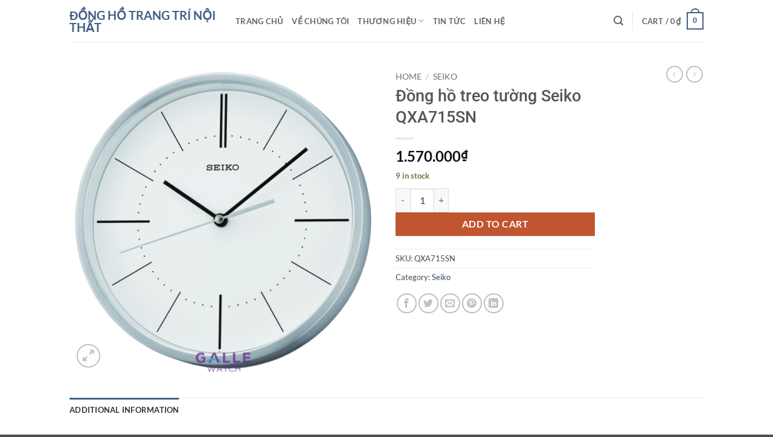

--- FILE ---
content_type: text/html; charset=UTF-8
request_url: https://donghonoithat.vn/product/dong-ho-treo-tuong-seiko-qxa715sn/
body_size: 18376
content:
<!DOCTYPE html>
<html lang="en-US" class="loading-site no-js">
<head>
	<meta charset="UTF-8" />
	<link rel="profile" href="http://gmpg.org/xfn/11" />
	<link rel="pingback" href="https://donghonoithat.vn/xmlrpc.php" />

	<script>(function(html){html.className = html.className.replace(/\bno-js\b/,'js')})(document.documentElement);</script>
<title>Đồng hồ treo tường Seiko QXA715SN &#8211; Đồng Hồ Trang Trí Nội Thất</title>
<meta name='robots' content='max-image-preview:large' />
	<style>img:is([sizes="auto" i], [sizes^="auto," i]) { contain-intrinsic-size: 3000px 1500px }</style>
	<meta name="viewport" content="width=device-width, initial-scale=1" /><link rel='prefetch' href='https://donghonoithat.vn/wp-content/themes/flatsome/assets/js/flatsome.js?ver=e2eddd6c228105dac048' />
<link rel='prefetch' href='https://donghonoithat.vn/wp-content/themes/flatsome/assets/js/chunk.slider.js?ver=3.20.2' />
<link rel='prefetch' href='https://donghonoithat.vn/wp-content/themes/flatsome/assets/js/chunk.popups.js?ver=3.20.2' />
<link rel='prefetch' href='https://donghonoithat.vn/wp-content/themes/flatsome/assets/js/chunk.tooltips.js?ver=3.20.2' />
<link rel='prefetch' href='https://donghonoithat.vn/wp-content/themes/flatsome/assets/js/woocommerce.js?ver=1c9be63d628ff7c3ff4c' />
<link rel="alternate" type="application/rss+xml" title="Đồng Hồ Trang Trí Nội Thất &raquo; Feed" href="https://donghonoithat.vn/feed/" />
<script type="text/javascript">
/* <![CDATA[ */
window._wpemojiSettings = {"baseUrl":"https:\/\/s.w.org\/images\/core\/emoji\/16.0.1\/72x72\/","ext":".png","svgUrl":"https:\/\/s.w.org\/images\/core\/emoji\/16.0.1\/svg\/","svgExt":".svg","source":{"concatemoji":"https:\/\/donghonoithat.vn\/wp-includes\/js\/wp-emoji-release.min.js?ver=6.8.3"}};
/*! This file is auto-generated */
!function(s,n){var o,i,e;function c(e){try{var t={supportTests:e,timestamp:(new Date).valueOf()};sessionStorage.setItem(o,JSON.stringify(t))}catch(e){}}function p(e,t,n){e.clearRect(0,0,e.canvas.width,e.canvas.height),e.fillText(t,0,0);var t=new Uint32Array(e.getImageData(0,0,e.canvas.width,e.canvas.height).data),a=(e.clearRect(0,0,e.canvas.width,e.canvas.height),e.fillText(n,0,0),new Uint32Array(e.getImageData(0,0,e.canvas.width,e.canvas.height).data));return t.every(function(e,t){return e===a[t]})}function u(e,t){e.clearRect(0,0,e.canvas.width,e.canvas.height),e.fillText(t,0,0);for(var n=e.getImageData(16,16,1,1),a=0;a<n.data.length;a++)if(0!==n.data[a])return!1;return!0}function f(e,t,n,a){switch(t){case"flag":return n(e,"\ud83c\udff3\ufe0f\u200d\u26a7\ufe0f","\ud83c\udff3\ufe0f\u200b\u26a7\ufe0f")?!1:!n(e,"\ud83c\udde8\ud83c\uddf6","\ud83c\udde8\u200b\ud83c\uddf6")&&!n(e,"\ud83c\udff4\udb40\udc67\udb40\udc62\udb40\udc65\udb40\udc6e\udb40\udc67\udb40\udc7f","\ud83c\udff4\u200b\udb40\udc67\u200b\udb40\udc62\u200b\udb40\udc65\u200b\udb40\udc6e\u200b\udb40\udc67\u200b\udb40\udc7f");case"emoji":return!a(e,"\ud83e\udedf")}return!1}function g(e,t,n,a){var r="undefined"!=typeof WorkerGlobalScope&&self instanceof WorkerGlobalScope?new OffscreenCanvas(300,150):s.createElement("canvas"),o=r.getContext("2d",{willReadFrequently:!0}),i=(o.textBaseline="top",o.font="600 32px Arial",{});return e.forEach(function(e){i[e]=t(o,e,n,a)}),i}function t(e){var t=s.createElement("script");t.src=e,t.defer=!0,s.head.appendChild(t)}"undefined"!=typeof Promise&&(o="wpEmojiSettingsSupports",i=["flag","emoji"],n.supports={everything:!0,everythingExceptFlag:!0},e=new Promise(function(e){s.addEventListener("DOMContentLoaded",e,{once:!0})}),new Promise(function(t){var n=function(){try{var e=JSON.parse(sessionStorage.getItem(o));if("object"==typeof e&&"number"==typeof e.timestamp&&(new Date).valueOf()<e.timestamp+604800&&"object"==typeof e.supportTests)return e.supportTests}catch(e){}return null}();if(!n){if("undefined"!=typeof Worker&&"undefined"!=typeof OffscreenCanvas&&"undefined"!=typeof URL&&URL.createObjectURL&&"undefined"!=typeof Blob)try{var e="postMessage("+g.toString()+"("+[JSON.stringify(i),f.toString(),p.toString(),u.toString()].join(",")+"));",a=new Blob([e],{type:"text/javascript"}),r=new Worker(URL.createObjectURL(a),{name:"wpTestEmojiSupports"});return void(r.onmessage=function(e){c(n=e.data),r.terminate(),t(n)})}catch(e){}c(n=g(i,f,p,u))}t(n)}).then(function(e){for(var t in e)n.supports[t]=e[t],n.supports.everything=n.supports.everything&&n.supports[t],"flag"!==t&&(n.supports.everythingExceptFlag=n.supports.everythingExceptFlag&&n.supports[t]);n.supports.everythingExceptFlag=n.supports.everythingExceptFlag&&!n.supports.flag,n.DOMReady=!1,n.readyCallback=function(){n.DOMReady=!0}}).then(function(){return e}).then(function(){var e;n.supports.everything||(n.readyCallback(),(e=n.source||{}).concatemoji?t(e.concatemoji):e.wpemoji&&e.twemoji&&(t(e.twemoji),t(e.wpemoji)))}))}((window,document),window._wpemojiSettings);
/* ]]> */
</script>
<style id='wp-emoji-styles-inline-css' type='text/css'>

	img.wp-smiley, img.emoji {
		display: inline !important;
		border: none !important;
		box-shadow: none !important;
		height: 1em !important;
		width: 1em !important;
		margin: 0 0.07em !important;
		vertical-align: -0.1em !important;
		background: none !important;
		padding: 0 !important;
	}
</style>
<style id='wp-block-library-inline-css' type='text/css'>
:root{--wp-admin-theme-color:#007cba;--wp-admin-theme-color--rgb:0,124,186;--wp-admin-theme-color-darker-10:#006ba1;--wp-admin-theme-color-darker-10--rgb:0,107,161;--wp-admin-theme-color-darker-20:#005a87;--wp-admin-theme-color-darker-20--rgb:0,90,135;--wp-admin-border-width-focus:2px;--wp-block-synced-color:#7a00df;--wp-block-synced-color--rgb:122,0,223;--wp-bound-block-color:var(--wp-block-synced-color)}@media (min-resolution:192dpi){:root{--wp-admin-border-width-focus:1.5px}}.wp-element-button{cursor:pointer}:root{--wp--preset--font-size--normal:16px;--wp--preset--font-size--huge:42px}:root .has-very-light-gray-background-color{background-color:#eee}:root .has-very-dark-gray-background-color{background-color:#313131}:root .has-very-light-gray-color{color:#eee}:root .has-very-dark-gray-color{color:#313131}:root .has-vivid-green-cyan-to-vivid-cyan-blue-gradient-background{background:linear-gradient(135deg,#00d084,#0693e3)}:root .has-purple-crush-gradient-background{background:linear-gradient(135deg,#34e2e4,#4721fb 50%,#ab1dfe)}:root .has-hazy-dawn-gradient-background{background:linear-gradient(135deg,#faaca8,#dad0ec)}:root .has-subdued-olive-gradient-background{background:linear-gradient(135deg,#fafae1,#67a671)}:root .has-atomic-cream-gradient-background{background:linear-gradient(135deg,#fdd79a,#004a59)}:root .has-nightshade-gradient-background{background:linear-gradient(135deg,#330968,#31cdcf)}:root .has-midnight-gradient-background{background:linear-gradient(135deg,#020381,#2874fc)}.has-regular-font-size{font-size:1em}.has-larger-font-size{font-size:2.625em}.has-normal-font-size{font-size:var(--wp--preset--font-size--normal)}.has-huge-font-size{font-size:var(--wp--preset--font-size--huge)}.has-text-align-center{text-align:center}.has-text-align-left{text-align:left}.has-text-align-right{text-align:right}#end-resizable-editor-section{display:none}.aligncenter{clear:both}.items-justified-left{justify-content:flex-start}.items-justified-center{justify-content:center}.items-justified-right{justify-content:flex-end}.items-justified-space-between{justify-content:space-between}.screen-reader-text{border:0;clip-path:inset(50%);height:1px;margin:-1px;overflow:hidden;padding:0;position:absolute;width:1px;word-wrap:normal!important}.screen-reader-text:focus{background-color:#ddd;clip-path:none;color:#444;display:block;font-size:1em;height:auto;left:5px;line-height:normal;padding:15px 23px 14px;text-decoration:none;top:5px;width:auto;z-index:100000}html :where(.has-border-color){border-style:solid}html :where([style*=border-top-color]){border-top-style:solid}html :where([style*=border-right-color]){border-right-style:solid}html :where([style*=border-bottom-color]){border-bottom-style:solid}html :where([style*=border-left-color]){border-left-style:solid}html :where([style*=border-width]){border-style:solid}html :where([style*=border-top-width]){border-top-style:solid}html :where([style*=border-right-width]){border-right-style:solid}html :where([style*=border-bottom-width]){border-bottom-style:solid}html :where([style*=border-left-width]){border-left-style:solid}html :where(img[class*=wp-image-]){height:auto;max-width:100%}:where(figure){margin:0 0 1em}html :where(.is-position-sticky){--wp-admin--admin-bar--position-offset:var(--wp-admin--admin-bar--height,0px)}@media screen and (max-width:600px){html :where(.is-position-sticky){--wp-admin--admin-bar--position-offset:0px}}
</style>
<link rel='stylesheet' id='contact-form-7-css' href='https://donghonoithat.vn/wp-content/plugins/contact-form-7/includes/css/styles.css?ver=6.1.2' type='text/css' media='all' />
<link rel='stylesheet' id='photoswipe-css' href='https://donghonoithat.vn/wp-content/plugins/woocommerce/assets/css/photoswipe/photoswipe.min.css?ver=10.2.2' type='text/css' media='all' />
<link rel='stylesheet' id='photoswipe-default-skin-css' href='https://donghonoithat.vn/wp-content/plugins/woocommerce/assets/css/photoswipe/default-skin/default-skin.min.css?ver=10.2.2' type='text/css' media='all' />
<style id='woocommerce-inline-inline-css' type='text/css'>
.woocommerce form .form-row .required { visibility: visible; }
</style>
<link rel='stylesheet' id='brands-styles-css' href='https://donghonoithat.vn/wp-content/plugins/woocommerce/assets/css/brands.css?ver=10.2.2' type='text/css' media='all' />
<link rel='stylesheet' id='flatsome-main-css' href='https://donghonoithat.vn/wp-content/themes/flatsome/assets/css/flatsome.css?ver=3.20.2' type='text/css' media='all' />
<style id='flatsome-main-inline-css' type='text/css'>
@font-face {
				font-family: "fl-icons";
				font-display: block;
				src: url(https://donghonoithat.vn/wp-content/themes/flatsome/assets/css/icons/fl-icons.eot?v=3.20.2);
				src:
					url(https://donghonoithat.vn/wp-content/themes/flatsome/assets/css/icons/fl-icons.eot#iefix?v=3.20.2) format("embedded-opentype"),
					url(https://donghonoithat.vn/wp-content/themes/flatsome/assets/css/icons/fl-icons.woff2?v=3.20.2) format("woff2"),
					url(https://donghonoithat.vn/wp-content/themes/flatsome/assets/css/icons/fl-icons.ttf?v=3.20.2) format("truetype"),
					url(https://donghonoithat.vn/wp-content/themes/flatsome/assets/css/icons/fl-icons.woff?v=3.20.2) format("woff"),
					url(https://donghonoithat.vn/wp-content/themes/flatsome/assets/css/icons/fl-icons.svg?v=3.20.2#fl-icons) format("svg");
			}
</style>
<link rel='stylesheet' id='flatsome-shop-css' href='https://donghonoithat.vn/wp-content/themes/flatsome/assets/css/flatsome-shop.css?ver=3.20.2' type='text/css' media='all' />
<link rel='stylesheet' id='flatsome-style-css' href='https://donghonoithat.vn/wp-content/themes/donghotrangtri/style.css?ver=3.0' type='text/css' media='all' />
<script type="text/javascript" src="https://donghonoithat.vn/wp-includes/js/jquery/jquery.min.js?ver=3.7.1" id="jquery-core-js"></script>
<script type="text/javascript" src="https://donghonoithat.vn/wp-includes/js/jquery/jquery-migrate.min.js?ver=3.4.1" id="jquery-migrate-js"></script>
<script type="text/javascript" src="https://donghonoithat.vn/wp-content/plugins/woocommerce/assets/js/jquery-blockui/jquery.blockUI.min.js?ver=2.7.0-wc.10.2.2" id="jquery-blockui-js" data-wp-strategy="defer"></script>
<script type="text/javascript" id="wc-add-to-cart-js-extra">
/* <![CDATA[ */
var wc_add_to_cart_params = {"ajax_url":"\/wp-admin\/admin-ajax.php","wc_ajax_url":"\/?wc-ajax=%%endpoint%%","i18n_view_cart":"View cart","cart_url":"https:\/\/donghonoithat.vn\/cart\/","is_cart":"","cart_redirect_after_add":"no"};
/* ]]> */
</script>
<script type="text/javascript" src="https://donghonoithat.vn/wp-content/plugins/woocommerce/assets/js/frontend/add-to-cart.min.js?ver=10.2.2" id="wc-add-to-cart-js" defer="defer" data-wp-strategy="defer"></script>
<script type="text/javascript" src="https://donghonoithat.vn/wp-content/plugins/woocommerce/assets/js/photoswipe/photoswipe.min.js?ver=4.1.1-wc.10.2.2" id="photoswipe-js" defer="defer" data-wp-strategy="defer"></script>
<script type="text/javascript" src="https://donghonoithat.vn/wp-content/plugins/woocommerce/assets/js/photoswipe/photoswipe-ui-default.min.js?ver=4.1.1-wc.10.2.2" id="photoswipe-ui-default-js" defer="defer" data-wp-strategy="defer"></script>
<script type="text/javascript" id="wc-single-product-js-extra">
/* <![CDATA[ */
var wc_single_product_params = {"i18n_required_rating_text":"Please select a rating","i18n_rating_options":["1 of 5 stars","2 of 5 stars","3 of 5 stars","4 of 5 stars","5 of 5 stars"],"i18n_product_gallery_trigger_text":"View full-screen image gallery","review_rating_required":"yes","flexslider":{"rtl":false,"animation":"slide","smoothHeight":true,"directionNav":false,"controlNav":"thumbnails","slideshow":false,"animationSpeed":500,"animationLoop":false,"allowOneSlide":false},"zoom_enabled":"","zoom_options":[],"photoswipe_enabled":"1","photoswipe_options":{"shareEl":false,"closeOnScroll":false,"history":false,"hideAnimationDuration":0,"showAnimationDuration":0},"flexslider_enabled":""};
/* ]]> */
</script>
<script type="text/javascript" src="https://donghonoithat.vn/wp-content/plugins/woocommerce/assets/js/frontend/single-product.min.js?ver=10.2.2" id="wc-single-product-js" defer="defer" data-wp-strategy="defer"></script>
<script type="text/javascript" src="https://donghonoithat.vn/wp-content/plugins/woocommerce/assets/js/js-cookie/js.cookie.min.js?ver=2.1.4-wc.10.2.2" id="js-cookie-js" data-wp-strategy="defer"></script>
<link rel="https://api.w.org/" href="https://donghonoithat.vn/wp-json/" /><link rel="alternate" title="JSON" type="application/json" href="https://donghonoithat.vn/wp-json/wp/v2/product/241" /><link rel="EditURI" type="application/rsd+xml" title="RSD" href="https://donghonoithat.vn/xmlrpc.php?rsd" />
<meta name="generator" content="WordPress 6.8.3" />
<meta name="generator" content="WooCommerce 10.2.2" />
<link rel="canonical" href="https://donghonoithat.vn/product/dong-ho-treo-tuong-seiko-qxa715sn/" />
<link rel='shortlink' href='https://donghonoithat.vn/?p=241' />
<link rel="alternate" title="oEmbed (JSON)" type="application/json+oembed" href="https://donghonoithat.vn/wp-json/oembed/1.0/embed?url=https%3A%2F%2Fdonghonoithat.vn%2Fproduct%2Fdong-ho-treo-tuong-seiko-qxa715sn%2F" />
<link rel="alternate" title="oEmbed (XML)" type="text/xml+oembed" href="https://donghonoithat.vn/wp-json/oembed/1.0/embed?url=https%3A%2F%2Fdonghonoithat.vn%2Fproduct%2Fdong-ho-treo-tuong-seiko-qxa715sn%2F&#038;format=xml" />
	<noscript><style>.woocommerce-product-gallery{ opacity: 1 !important; }</style></noscript>
	<style id="custom-css" type="text/css">:root {--primary-color: #446084;--fs-color-primary: #446084;--fs-color-secondary: #C05530;--fs-color-success: #627D47;--fs-color-alert: #b20000;--fs-color-base: #4a4a4a;--fs-experimental-link-color: #334862;--fs-experimental-link-color-hover: #111;}.tooltipster-base {--tooltip-color: #fff;--tooltip-bg-color: #000;}.off-canvas-right .mfp-content, .off-canvas-left .mfp-content {--drawer-width: 300px;}.off-canvas .mfp-content.off-canvas-cart {--drawer-width: 360px;}.header-main{height: 69px}#logo img{max-height: 69px}#logo{width:245px;}.header-top{min-height: 30px}.transparent .header-main{height: 69px}.transparent #logo img{max-height: 69px}.has-transparent + .page-title:first-of-type,.has-transparent + #main > .page-title,.has-transparent + #main > div > .page-title,.has-transparent + #main .page-header-wrapper:first-of-type .page-title{padding-top: 69px;}.transparent .header-wrapper{background-color: rgba(0,0,0,0.48)!important;}.transparent .top-divider{display: none;}.header.show-on-scroll,.stuck .header-main{height:70px!important}.stuck #logo img{max-height: 70px!important}.header-bg-color {background-color: rgba(255,255,255,0.79)}.header-bottom {background-color: #f1f1f1}@media (max-width: 549px) {.header-main{height: 70px}#logo img{max-height: 70px}}body{font-family: Lato, sans-serif;}body {font-weight: 400;font-style: normal;}.nav > li > a {font-family: Lato, sans-serif;}.mobile-sidebar-levels-2 .nav > li > ul > li > a {font-family: Lato, sans-serif;}.nav > li > a,.mobile-sidebar-levels-2 .nav > li > ul > li > a {font-weight: 700;font-style: normal;}h1,h2,h3,h4,h5,h6,.heading-font, .off-canvas-center .nav-sidebar.nav-vertical > li > a{font-family: Roboto, sans-serif;}h1,h2,h3,h4,h5,h6,.heading-font,.banner h1,.banner h2 {font-weight: 500;font-style: normal;}.alt-font{font-family: "Dancing Script", sans-serif;}.alt-font {font-weight: 400!important;font-style: normal!important;}.shop-page-title.featured-title .title-bg{ background-image: url(https://donghonoithat.vn/wp-content/uploads/2019/12/qxa715s_1540551403.png)!important;}@media screen and (min-width: 550px){.products .box-vertical .box-image{min-width: 300px!important;width: 300px!important;}}.nav-vertical-fly-out > li + li {border-top-width: 1px; border-top-style: solid;}.label-new.menu-item > a:after{content:"New";}.label-hot.menu-item > a:after{content:"Hot";}.label-sale.menu-item > a:after{content:"Sale";}.label-popular.menu-item > a:after{content:"Popular";}</style>		<style type="text/css" id="wp-custom-css">
			.logo a {
    font-size: 20px;
}		</style>
		<style id="kirki-inline-styles">/* cyrillic-ext */
@font-face {
  font-family: 'Roboto';
  font-style: normal;
  font-weight: 500;
  font-stretch: 100%;
  font-display: swap;
  src: url(https://donghonoithat.vn/wp-content/fonts/roboto/KFOMCnqEu92Fr1ME7kSn66aGLdTylUAMQXC89YmC2DPNWub2bVmZiArmlw.woff2) format('woff2');
  unicode-range: U+0460-052F, U+1C80-1C8A, U+20B4, U+2DE0-2DFF, U+A640-A69F, U+FE2E-FE2F;
}
/* cyrillic */
@font-face {
  font-family: 'Roboto';
  font-style: normal;
  font-weight: 500;
  font-stretch: 100%;
  font-display: swap;
  src: url(https://donghonoithat.vn/wp-content/fonts/roboto/KFOMCnqEu92Fr1ME7kSn66aGLdTylUAMQXC89YmC2DPNWub2bVmQiArmlw.woff2) format('woff2');
  unicode-range: U+0301, U+0400-045F, U+0490-0491, U+04B0-04B1, U+2116;
}
/* greek-ext */
@font-face {
  font-family: 'Roboto';
  font-style: normal;
  font-weight: 500;
  font-stretch: 100%;
  font-display: swap;
  src: url(https://donghonoithat.vn/wp-content/fonts/roboto/KFOMCnqEu92Fr1ME7kSn66aGLdTylUAMQXC89YmC2DPNWub2bVmYiArmlw.woff2) format('woff2');
  unicode-range: U+1F00-1FFF;
}
/* greek */
@font-face {
  font-family: 'Roboto';
  font-style: normal;
  font-weight: 500;
  font-stretch: 100%;
  font-display: swap;
  src: url(https://donghonoithat.vn/wp-content/fonts/roboto/KFOMCnqEu92Fr1ME7kSn66aGLdTylUAMQXC89YmC2DPNWub2bVmXiArmlw.woff2) format('woff2');
  unicode-range: U+0370-0377, U+037A-037F, U+0384-038A, U+038C, U+038E-03A1, U+03A3-03FF;
}
/* math */
@font-face {
  font-family: 'Roboto';
  font-style: normal;
  font-weight: 500;
  font-stretch: 100%;
  font-display: swap;
  src: url(https://donghonoithat.vn/wp-content/fonts/roboto/KFOMCnqEu92Fr1ME7kSn66aGLdTylUAMQXC89YmC2DPNWub2bVnoiArmlw.woff2) format('woff2');
  unicode-range: U+0302-0303, U+0305, U+0307-0308, U+0310, U+0312, U+0315, U+031A, U+0326-0327, U+032C, U+032F-0330, U+0332-0333, U+0338, U+033A, U+0346, U+034D, U+0391-03A1, U+03A3-03A9, U+03B1-03C9, U+03D1, U+03D5-03D6, U+03F0-03F1, U+03F4-03F5, U+2016-2017, U+2034-2038, U+203C, U+2040, U+2043, U+2047, U+2050, U+2057, U+205F, U+2070-2071, U+2074-208E, U+2090-209C, U+20D0-20DC, U+20E1, U+20E5-20EF, U+2100-2112, U+2114-2115, U+2117-2121, U+2123-214F, U+2190, U+2192, U+2194-21AE, U+21B0-21E5, U+21F1-21F2, U+21F4-2211, U+2213-2214, U+2216-22FF, U+2308-230B, U+2310, U+2319, U+231C-2321, U+2336-237A, U+237C, U+2395, U+239B-23B7, U+23D0, U+23DC-23E1, U+2474-2475, U+25AF, U+25B3, U+25B7, U+25BD, U+25C1, U+25CA, U+25CC, U+25FB, U+266D-266F, U+27C0-27FF, U+2900-2AFF, U+2B0E-2B11, U+2B30-2B4C, U+2BFE, U+3030, U+FF5B, U+FF5D, U+1D400-1D7FF, U+1EE00-1EEFF;
}
/* symbols */
@font-face {
  font-family: 'Roboto';
  font-style: normal;
  font-weight: 500;
  font-stretch: 100%;
  font-display: swap;
  src: url(https://donghonoithat.vn/wp-content/fonts/roboto/KFOMCnqEu92Fr1ME7kSn66aGLdTylUAMQXC89YmC2DPNWub2bVn6iArmlw.woff2) format('woff2');
  unicode-range: U+0001-000C, U+000E-001F, U+007F-009F, U+20DD-20E0, U+20E2-20E4, U+2150-218F, U+2190, U+2192, U+2194-2199, U+21AF, U+21E6-21F0, U+21F3, U+2218-2219, U+2299, U+22C4-22C6, U+2300-243F, U+2440-244A, U+2460-24FF, U+25A0-27BF, U+2800-28FF, U+2921-2922, U+2981, U+29BF, U+29EB, U+2B00-2BFF, U+4DC0-4DFF, U+FFF9-FFFB, U+10140-1018E, U+10190-1019C, U+101A0, U+101D0-101FD, U+102E0-102FB, U+10E60-10E7E, U+1D2C0-1D2D3, U+1D2E0-1D37F, U+1F000-1F0FF, U+1F100-1F1AD, U+1F1E6-1F1FF, U+1F30D-1F30F, U+1F315, U+1F31C, U+1F31E, U+1F320-1F32C, U+1F336, U+1F378, U+1F37D, U+1F382, U+1F393-1F39F, U+1F3A7-1F3A8, U+1F3AC-1F3AF, U+1F3C2, U+1F3C4-1F3C6, U+1F3CA-1F3CE, U+1F3D4-1F3E0, U+1F3ED, U+1F3F1-1F3F3, U+1F3F5-1F3F7, U+1F408, U+1F415, U+1F41F, U+1F426, U+1F43F, U+1F441-1F442, U+1F444, U+1F446-1F449, U+1F44C-1F44E, U+1F453, U+1F46A, U+1F47D, U+1F4A3, U+1F4B0, U+1F4B3, U+1F4B9, U+1F4BB, U+1F4BF, U+1F4C8-1F4CB, U+1F4D6, U+1F4DA, U+1F4DF, U+1F4E3-1F4E6, U+1F4EA-1F4ED, U+1F4F7, U+1F4F9-1F4FB, U+1F4FD-1F4FE, U+1F503, U+1F507-1F50B, U+1F50D, U+1F512-1F513, U+1F53E-1F54A, U+1F54F-1F5FA, U+1F610, U+1F650-1F67F, U+1F687, U+1F68D, U+1F691, U+1F694, U+1F698, U+1F6AD, U+1F6B2, U+1F6B9-1F6BA, U+1F6BC, U+1F6C6-1F6CF, U+1F6D3-1F6D7, U+1F6E0-1F6EA, U+1F6F0-1F6F3, U+1F6F7-1F6FC, U+1F700-1F7FF, U+1F800-1F80B, U+1F810-1F847, U+1F850-1F859, U+1F860-1F887, U+1F890-1F8AD, U+1F8B0-1F8BB, U+1F8C0-1F8C1, U+1F900-1F90B, U+1F93B, U+1F946, U+1F984, U+1F996, U+1F9E9, U+1FA00-1FA6F, U+1FA70-1FA7C, U+1FA80-1FA89, U+1FA8F-1FAC6, U+1FACE-1FADC, U+1FADF-1FAE9, U+1FAF0-1FAF8, U+1FB00-1FBFF;
}
/* vietnamese */
@font-face {
  font-family: 'Roboto';
  font-style: normal;
  font-weight: 500;
  font-stretch: 100%;
  font-display: swap;
  src: url(https://donghonoithat.vn/wp-content/fonts/roboto/KFOMCnqEu92Fr1ME7kSn66aGLdTylUAMQXC89YmC2DPNWub2bVmbiArmlw.woff2) format('woff2');
  unicode-range: U+0102-0103, U+0110-0111, U+0128-0129, U+0168-0169, U+01A0-01A1, U+01AF-01B0, U+0300-0301, U+0303-0304, U+0308-0309, U+0323, U+0329, U+1EA0-1EF9, U+20AB;
}
/* latin-ext */
@font-face {
  font-family: 'Roboto';
  font-style: normal;
  font-weight: 500;
  font-stretch: 100%;
  font-display: swap;
  src: url(https://donghonoithat.vn/wp-content/fonts/roboto/KFOMCnqEu92Fr1ME7kSn66aGLdTylUAMQXC89YmC2DPNWub2bVmaiArmlw.woff2) format('woff2');
  unicode-range: U+0100-02BA, U+02BD-02C5, U+02C7-02CC, U+02CE-02D7, U+02DD-02FF, U+0304, U+0308, U+0329, U+1D00-1DBF, U+1E00-1E9F, U+1EF2-1EFF, U+2020, U+20A0-20AB, U+20AD-20C0, U+2113, U+2C60-2C7F, U+A720-A7FF;
}
/* latin */
@font-face {
  font-family: 'Roboto';
  font-style: normal;
  font-weight: 500;
  font-stretch: 100%;
  font-display: swap;
  src: url(https://donghonoithat.vn/wp-content/fonts/roboto/KFOMCnqEu92Fr1ME7kSn66aGLdTylUAMQXC89YmC2DPNWub2bVmUiAo.woff2) format('woff2');
  unicode-range: U+0000-00FF, U+0131, U+0152-0153, U+02BB-02BC, U+02C6, U+02DA, U+02DC, U+0304, U+0308, U+0329, U+2000-206F, U+20AC, U+2122, U+2191, U+2193, U+2212, U+2215, U+FEFF, U+FFFD;
}/* latin-ext */
@font-face {
  font-family: 'Lato';
  font-style: normal;
  font-weight: 400;
  font-display: swap;
  src: url(https://donghonoithat.vn/wp-content/fonts/lato/S6uyw4BMUTPHjxAwXjeu.woff2) format('woff2');
  unicode-range: U+0100-02BA, U+02BD-02C5, U+02C7-02CC, U+02CE-02D7, U+02DD-02FF, U+0304, U+0308, U+0329, U+1D00-1DBF, U+1E00-1E9F, U+1EF2-1EFF, U+2020, U+20A0-20AB, U+20AD-20C0, U+2113, U+2C60-2C7F, U+A720-A7FF;
}
/* latin */
@font-face {
  font-family: 'Lato';
  font-style: normal;
  font-weight: 400;
  font-display: swap;
  src: url(https://donghonoithat.vn/wp-content/fonts/lato/S6uyw4BMUTPHjx4wXg.woff2) format('woff2');
  unicode-range: U+0000-00FF, U+0131, U+0152-0153, U+02BB-02BC, U+02C6, U+02DA, U+02DC, U+0304, U+0308, U+0329, U+2000-206F, U+20AC, U+2122, U+2191, U+2193, U+2212, U+2215, U+FEFF, U+FFFD;
}
/* latin-ext */
@font-face {
  font-family: 'Lato';
  font-style: normal;
  font-weight: 700;
  font-display: swap;
  src: url(https://donghonoithat.vn/wp-content/fonts/lato/S6u9w4BMUTPHh6UVSwaPGR_p.woff2) format('woff2');
  unicode-range: U+0100-02BA, U+02BD-02C5, U+02C7-02CC, U+02CE-02D7, U+02DD-02FF, U+0304, U+0308, U+0329, U+1D00-1DBF, U+1E00-1E9F, U+1EF2-1EFF, U+2020, U+20A0-20AB, U+20AD-20C0, U+2113, U+2C60-2C7F, U+A720-A7FF;
}
/* latin */
@font-face {
  font-family: 'Lato';
  font-style: normal;
  font-weight: 700;
  font-display: swap;
  src: url(https://donghonoithat.vn/wp-content/fonts/lato/S6u9w4BMUTPHh6UVSwiPGQ.woff2) format('woff2');
  unicode-range: U+0000-00FF, U+0131, U+0152-0153, U+02BB-02BC, U+02C6, U+02DA, U+02DC, U+0304, U+0308, U+0329, U+2000-206F, U+20AC, U+2122, U+2191, U+2193, U+2212, U+2215, U+FEFF, U+FFFD;
}/* vietnamese */
@font-face {
  font-family: 'Dancing Script';
  font-style: normal;
  font-weight: 400;
  font-display: swap;
  src: url(https://donghonoithat.vn/wp-content/fonts/dancing-script/If2cXTr6YS-zF4S-kcSWSVi_sxjsohD9F50Ruu7BMSo3Rep8ltA.woff2) format('woff2');
  unicode-range: U+0102-0103, U+0110-0111, U+0128-0129, U+0168-0169, U+01A0-01A1, U+01AF-01B0, U+0300-0301, U+0303-0304, U+0308-0309, U+0323, U+0329, U+1EA0-1EF9, U+20AB;
}
/* latin-ext */
@font-face {
  font-family: 'Dancing Script';
  font-style: normal;
  font-weight: 400;
  font-display: swap;
  src: url(https://donghonoithat.vn/wp-content/fonts/dancing-script/If2cXTr6YS-zF4S-kcSWSVi_sxjsohD9F50Ruu7BMSo3ROp8ltA.woff2) format('woff2');
  unicode-range: U+0100-02BA, U+02BD-02C5, U+02C7-02CC, U+02CE-02D7, U+02DD-02FF, U+0304, U+0308, U+0329, U+1D00-1DBF, U+1E00-1E9F, U+1EF2-1EFF, U+2020, U+20A0-20AB, U+20AD-20C0, U+2113, U+2C60-2C7F, U+A720-A7FF;
}
/* latin */
@font-face {
  font-family: 'Dancing Script';
  font-style: normal;
  font-weight: 400;
  font-display: swap;
  src: url(https://donghonoithat.vn/wp-content/fonts/dancing-script/If2cXTr6YS-zF4S-kcSWSVi_sxjsohD9F50Ruu7BMSo3Sup8.woff2) format('woff2');
  unicode-range: U+0000-00FF, U+0131, U+0152-0153, U+02BB-02BC, U+02C6, U+02DA, U+02DC, U+0304, U+0308, U+0329, U+2000-206F, U+20AC, U+2122, U+2191, U+2193, U+2212, U+2215, U+FEFF, U+FFFD;
}</style></head>

<body class="wp-singular product-template-default single single-product postid-241 wp-theme-flatsome wp-child-theme-donghotrangtri theme-flatsome woocommerce woocommerce-page woocommerce-no-js lightbox nav-dropdown-has-arrow nav-dropdown-has-shadow nav-dropdown-has-border">


<a class="skip-link screen-reader-text" href="#main">Skip to content</a>

<div id="wrapper">

	
	<header id="header" class="header has-sticky sticky-jump">
		<div class="header-wrapper">
			<div id="masthead" class="header-main ">
      <div class="header-inner flex-row container logo-left medium-logo-center" role="navigation">

          <!-- Logo -->
          <div id="logo" class="flex-col logo">
            
<!-- Header logo -->
<a href="https://donghonoithat.vn/" title="Đồng Hồ Trang Trí Nội Thất -  thuộc GALLE Watch" rel="home">
		Đồng Hồ Trang Trí Nội Thất</a>
          </div>

          <!-- Mobile Left Elements -->
          <div class="flex-col show-for-medium flex-left">
            <ul class="mobile-nav nav nav-left ">
              <li class="nav-icon has-icon">
			<a href="#" class="is-small" data-open="#main-menu" data-pos="left" data-bg="main-menu-overlay" role="button" aria-label="Menu" aria-controls="main-menu" aria-expanded="false" aria-haspopup="dialog" data-flatsome-role-button>
			<i class="icon-menu" aria-hidden="true"></i>					</a>
	</li>
            </ul>
          </div>

          <!-- Left Elements -->
          <div class="flex-col hide-for-medium flex-left
            flex-grow">
            <ul class="header-nav header-nav-main nav nav-left  nav-uppercase" >
              <li id="menu-item-326" class="menu-item menu-item-type-post_type menu-item-object-page menu-item-home menu-item-326 menu-item-design-default"><a href="https://donghonoithat.vn/" class="nav-top-link">Trang Chủ</a></li>
<li id="menu-item-348" class="menu-item menu-item-type-custom menu-item-object-custom menu-item-348 menu-item-design-default"><a href="#" class="nav-top-link">Về chúng tôi</a></li>
<li id="menu-item-347" class="menu-item menu-item-type-custom menu-item-object-custom menu-item-has-children menu-item-347 menu-item-design-default has-dropdown"><a href="#" class="nav-top-link" aria-expanded="false" aria-haspopup="menu">Thương Hiệu<i class="icon-angle-down" aria-hidden="true"></i></a>
<ul class="sub-menu nav-dropdown nav-dropdown-default">
	<li id="menu-item-322" class="menu-item menu-item-type-taxonomy menu-item-object-product_cat menu-item-322"><a href="https://donghonoithat.vn/product-category/hermle/">HERMLE</a></li>
	<li id="menu-item-324" class="menu-item menu-item-type-taxonomy menu-item-object-product_cat current-product-ancestor current-menu-parent current-product-parent menu-item-324 active"><a href="https://donghonoithat.vn/product-category/seiko/">Seiko</a></li>
</ul>
</li>
<li id="menu-item-350" class="menu-item menu-item-type-custom menu-item-object-custom menu-item-350 menu-item-design-default"><a href="#" class="nav-top-link">Tin Tức</a></li>
<li id="menu-item-349" class="menu-item menu-item-type-custom menu-item-object-custom menu-item-349 menu-item-design-default"><a href="#" class="nav-top-link">Liên Hệ</a></li>
            </ul>
          </div>

          <!-- Right Elements -->
          <div class="flex-col hide-for-medium flex-right">
            <ul class="header-nav header-nav-main nav nav-right  nav-uppercase">
              <li class="header-search header-search-lightbox has-icon">
			<a href="#search-lightbox" class="is-small" aria-label="Search" data-open="#search-lightbox" data-focus="input.search-field" role="button" aria-expanded="false" aria-haspopup="dialog" aria-controls="search-lightbox" data-flatsome-role-button><i class="icon-search" aria-hidden="true" style="font-size:16px;"></i></a>		
	<div id="search-lightbox" class="mfp-hide dark text-center">
		<div class="searchform-wrapper ux-search-box relative is-large"><form role="search" method="get" class="searchform" action="https://donghonoithat.vn/">
	<div class="flex-row relative">
						<div class="flex-col flex-grow">
			<label class="screen-reader-text" for="woocommerce-product-search-field-0">Search for:</label>
			<input type="search" id="woocommerce-product-search-field-0" class="search-field mb-0" placeholder="Search&hellip;" value="" name="s" />
			<input type="hidden" name="post_type" value="product" />
					</div>
		<div class="flex-col">
			<button type="submit" value="Search" class="ux-search-submit submit-button secondary button  icon mb-0" aria-label="Submit">
				<i class="icon-search" aria-hidden="true"></i>			</button>
		</div>
	</div>
	<div class="live-search-results text-left z-top"></div>
</form>
</div>	</div>
</li>
<li class="header-divider"></li><li class="cart-item has-icon has-dropdown">

<a href="https://donghonoithat.vn/cart/" class="header-cart-link nav-top-link is-small" title="Cart" aria-label="View cart" aria-expanded="false" aria-haspopup="true" role="button" data-flatsome-role-button>

<span class="header-cart-title">
   Cart   /      <span class="cart-price"><span class="woocommerce-Price-amount amount"><bdi>0<span class="woocommerce-Price-currencySymbol">&#8363;</span></bdi></span></span>
  </span>

    <span class="cart-icon image-icon">
    <strong>0</strong>
  </span>
  </a>

 <ul class="nav-dropdown nav-dropdown-default">
    <li class="html widget_shopping_cart">
      <div class="widget_shopping_cart_content">
        

	<div class="ux-mini-cart-empty flex flex-row-col text-center pt pb">
				<div class="ux-mini-cart-empty-icon">
			<svg aria-hidden="true" xmlns="http://www.w3.org/2000/svg" viewBox="0 0 17 19" style="opacity:.1;height:80px;">
				<path d="M8.5 0C6.7 0 5.3 1.2 5.3 2.7v2H2.1c-.3 0-.6.3-.7.7L0 18.2c0 .4.2.8.6.8h15.7c.4 0 .7-.3.7-.7v-.1L15.6 5.4c0-.3-.3-.6-.7-.6h-3.2v-2c0-1.6-1.4-2.8-3.2-2.8zM6.7 2.7c0-.8.8-1.4 1.8-1.4s1.8.6 1.8 1.4v2H6.7v-2zm7.5 3.4 1.3 11.5h-14L2.8 6.1h2.5v1.4c0 .4.3.7.7.7.4 0 .7-.3.7-.7V6.1h3.5v1.4c0 .4.3.7.7.7s.7-.3.7-.7V6.1h2.6z" fill-rule="evenodd" clip-rule="evenodd" fill="currentColor"></path>
			</svg>
		</div>
				<p class="woocommerce-mini-cart__empty-message empty">No products in the cart.</p>
					<p class="return-to-shop">
				<a class="button primary wc-backward" href="https://donghonoithat.vn/shop/">
					Return to shop				</a>
			</p>
				</div>


      </div>
    </li>
     </ul>

</li>
            </ul>
          </div>

          <!-- Mobile Right Elements -->
          <div class="flex-col show-for-medium flex-right">
            <ul class="mobile-nav nav nav-right ">
              <li class="cart-item has-icon">


		<a href="https://donghonoithat.vn/cart/" class="header-cart-link nav-top-link is-small off-canvas-toggle" title="Cart" aria-label="View cart" aria-expanded="false" aria-haspopup="dialog" role="button" data-open="#cart-popup" data-class="off-canvas-cart" data-pos="right" aria-controls="cart-popup" data-flatsome-role-button>

    <span class="cart-icon image-icon">
    <strong>0</strong>
  </span>
  </a>


  <!-- Cart Sidebar Popup -->
  <div id="cart-popup" class="mfp-hide">
  <div class="cart-popup-inner inner-padding cart-popup-inner--sticky">
      <div class="cart-popup-title text-center">
          <span class="heading-font uppercase">Cart</span>
          <div class="is-divider"></div>
      </div>
	  <div class="widget_shopping_cart">
		  <div class="widget_shopping_cart_content">
			  

	<div class="ux-mini-cart-empty flex flex-row-col text-center pt pb">
				<div class="ux-mini-cart-empty-icon">
			<svg aria-hidden="true" xmlns="http://www.w3.org/2000/svg" viewBox="0 0 17 19" style="opacity:.1;height:80px;">
				<path d="M8.5 0C6.7 0 5.3 1.2 5.3 2.7v2H2.1c-.3 0-.6.3-.7.7L0 18.2c0 .4.2.8.6.8h15.7c.4 0 .7-.3.7-.7v-.1L15.6 5.4c0-.3-.3-.6-.7-.6h-3.2v-2c0-1.6-1.4-2.8-3.2-2.8zM6.7 2.7c0-.8.8-1.4 1.8-1.4s1.8.6 1.8 1.4v2H6.7v-2zm7.5 3.4 1.3 11.5h-14L2.8 6.1h2.5v1.4c0 .4.3.7.7.7.4 0 .7-.3.7-.7V6.1h3.5v1.4c0 .4.3.7.7.7s.7-.3.7-.7V6.1h2.6z" fill-rule="evenodd" clip-rule="evenodd" fill="currentColor"></path>
			</svg>
		</div>
				<p class="woocommerce-mini-cart__empty-message empty">No products in the cart.</p>
					<p class="return-to-shop">
				<a class="button primary wc-backward" href="https://donghonoithat.vn/shop/">
					Return to shop				</a>
			</p>
				</div>


		  </div>
	  </div>
               </div>
  </div>

</li>
            </ul>
          </div>

      </div>

            <div class="container"><div class="top-divider full-width"></div></div>
      </div>

<div class="header-bg-container fill"><div class="header-bg-image fill"></div><div class="header-bg-color fill"></div></div>		</div>
	</header>

	
	<main id="main" class="">

	<div class="shop-container">

		
			<div class="container">
	<div class="woocommerce-notices-wrapper"></div></div>
<div id="product-241" class="product type-product post-241 status-publish first instock product_cat-seiko has-post-thumbnail purchasable product-type-simple">
	<div class="product-container">

<div class="product-main">
	<div class="row content-row mb-0">

		<div class="product-gallery col large-6">
						
<div class="product-images relative mb-half has-hover woocommerce-product-gallery woocommerce-product-gallery--with-images woocommerce-product-gallery--columns-4 images" data-columns="4">

  <div class="badge-container is-larger absolute left top z-1">

</div>

  <div class="image-tools absolute top show-on-hover right z-3">
      </div>

  <div class="woocommerce-product-gallery__wrapper product-gallery-slider slider slider-nav-small mb-half"
        data-flickity-options='{
                "cellAlign": "center",
                "wrapAround": true,
                "autoPlay": false,
                "prevNextButtons":true,
                "adaptiveHeight": true,
                "imagesLoaded": true,
                "lazyLoad": 1,
                "dragThreshold" : 15,
                "pageDots": false,
                "rightToLeft": false       }'>
    <div data-thumb="https://donghonoithat.vn/wp-content/uploads/2019/12/qxa715s_1540551403-100x100.png" data-thumb-alt="Đồng hồ treo tường Seiko QXA715SN" data-thumb-srcset="https://donghonoithat.vn/wp-content/uploads/2019/12/qxa715s_1540551403-100x100.png 100w, https://donghonoithat.vn/wp-content/uploads/2019/12/qxa715s_1540551403-300x300.png 300w, https://donghonoithat.vn/wp-content/uploads/2019/12/qxa715s_1540551403-600x600.png 600w, https://donghonoithat.vn/wp-content/uploads/2019/12/qxa715s_1540551403-150x150.png 150w, https://donghonoithat.vn/wp-content/uploads/2019/12/qxa715s_1540551403-768x768.png 768w, https://donghonoithat.vn/wp-content/uploads/2019/12/qxa715s_1540551403.png 800w"  data-thumb-sizes="(max-width: 100px) 100vw, 100px" class="woocommerce-product-gallery__image slide first"><a href="https://donghonoithat.vn/wp-content/uploads/2019/12/qxa715s_1540551403.png"><img width="600" height="600" src="https://donghonoithat.vn/wp-content/uploads/2019/12/qxa715s_1540551403-600x600.png" class="wp-post-image ux-skip-lazy" alt="Đồng hồ treo tường Seiko QXA715SN" data-caption="" data-src="https://donghonoithat.vn/wp-content/uploads/2019/12/qxa715s_1540551403.png" data-large_image="https://donghonoithat.vn/wp-content/uploads/2019/12/qxa715s_1540551403.png" data-large_image_width="800" data-large_image_height="800" decoding="async" fetchpriority="high" srcset="https://donghonoithat.vn/wp-content/uploads/2019/12/qxa715s_1540551403-600x600.png 600w, https://donghonoithat.vn/wp-content/uploads/2019/12/qxa715s_1540551403-300x300.png 300w, https://donghonoithat.vn/wp-content/uploads/2019/12/qxa715s_1540551403-100x100.png 100w, https://donghonoithat.vn/wp-content/uploads/2019/12/qxa715s_1540551403-150x150.png 150w, https://donghonoithat.vn/wp-content/uploads/2019/12/qxa715s_1540551403-768x768.png 768w, https://donghonoithat.vn/wp-content/uploads/2019/12/qxa715s_1540551403.png 800w" sizes="(max-width: 600px) 100vw, 600px" /></a></div>  </div>

  <div class="image-tools absolute bottom left z-3">
    <a role="button" href="#product-zoom" class="zoom-button button is-outline circle icon tooltip hide-for-small" title="Zoom" aria-label="Zoom" data-flatsome-role-button><i class="icon-expand" aria-hidden="true"></i></a>  </div>
</div>

					</div>
		<div class="product-info summary col-fit col entry-summary product-summary">
			<nav class="woocommerce-breadcrumb breadcrumbs uppercase" aria-label="Breadcrumb"><a href="https://donghonoithat.vn">Home</a> <span class="divider">&#47;</span> <a href="https://donghonoithat.vn/product-category/seiko/">Seiko</a></nav><h1 class="product-title product_title entry-title">
	Đồng hồ treo tường Seiko QXA715SN</h1>

	<div class="is-divider small"></div>
<ul class="next-prev-thumbs is-small show-for-medium">         <li class="prod-dropdown has-dropdown">
               <a href="https://donghonoithat.vn/product/dong-ho-treo-tuong-seiko-qxa699zn/" rel="next" class="button icon is-outline circle" aria-label="Next product">
                  <i class="icon-angle-left" aria-hidden="true"></i>              </a>
              <div class="nav-dropdown">
                <a title="Đồng hồ treo tường Seiko QXA699ZN" href="https://donghonoithat.vn/product/dong-ho-treo-tuong-seiko-qxa699zn/">
                <img width="100" height="100" src="https://donghonoithat.vn/wp-content/uploads/2019/12/qxa699zn_1540549646-100x100.png" class="attachment-woocommerce_gallery_thumbnail size-woocommerce_gallery_thumbnail wp-post-image" alt="" decoding="async" srcset="https://donghonoithat.vn/wp-content/uploads/2019/12/qxa699zn_1540549646-100x100.png 100w, https://donghonoithat.vn/wp-content/uploads/2019/12/qxa699zn_1540549646-300x300.png 300w, https://donghonoithat.vn/wp-content/uploads/2019/12/qxa699zn_1540549646-600x600.png 600w, https://donghonoithat.vn/wp-content/uploads/2019/12/qxa699zn_1540549646-150x150.png 150w, https://donghonoithat.vn/wp-content/uploads/2019/12/qxa699zn_1540549646-768x768.png 768w, https://donghonoithat.vn/wp-content/uploads/2019/12/qxa699zn_1540549646.png 800w" sizes="(max-width: 100px) 100vw, 100px" /></a>
              </div>
          </li>
               <li class="prod-dropdown has-dropdown">
               <a href="https://donghonoithat.vn/product/dong-ho-treo-tuong-seiko-qxa719mt/" rel="previous" class="button icon is-outline circle" aria-label="Previous product">
                  <i class="icon-angle-right" aria-hidden="true"></i>              </a>
              <div class="nav-dropdown">
                  <a title="Đồng hồ treo tường Seiko QXA719MT" href="https://donghonoithat.vn/product/dong-ho-treo-tuong-seiko-qxa719mt/">
                  <img width="100" height="100" src="https://donghonoithat.vn/wp-content/uploads/2019/12/qxa719m_1540552309-100x100.png" class="attachment-woocommerce_gallery_thumbnail size-woocommerce_gallery_thumbnail wp-post-image" alt="" decoding="async" srcset="https://donghonoithat.vn/wp-content/uploads/2019/12/qxa719m_1540552309-100x100.png 100w, https://donghonoithat.vn/wp-content/uploads/2019/12/qxa719m_1540552309-300x300.png 300w, https://donghonoithat.vn/wp-content/uploads/2019/12/qxa719m_1540552309-600x600.png 600w, https://donghonoithat.vn/wp-content/uploads/2019/12/qxa719m_1540552309-150x150.png 150w, https://donghonoithat.vn/wp-content/uploads/2019/12/qxa719m_1540552309-768x768.png 768w, https://donghonoithat.vn/wp-content/uploads/2019/12/qxa719m_1540552309.png 800w" sizes="(max-width: 100px) 100vw, 100px" /></a>
              </div>
          </li>
      </ul><div class="price-wrapper">
	<p class="price product-page-price ">
  <span class="woocommerce-Price-amount amount"><bdi>1.570.000<span class="woocommerce-Price-currencySymbol">&#8363;</span></bdi></span></p>
</div>
<p class="stock in-stock">9 in stock</p>

	
	<form class="cart" action="https://donghonoithat.vn/product/dong-ho-treo-tuong-seiko-qxa715sn/" method="post" enctype='multipart/form-data'>
		
			<div class="ux-quantity quantity buttons_added">
		<input type="button" value="-" class="ux-quantity__button ux-quantity__button--minus button minus is-form" aria-label="Reduce quantity of Đồng hồ treo tường Seiko QXA715SN">				<label class="screen-reader-text" for="quantity_69277e7de3cd0">Đồng hồ treo tường Seiko QXA715SN quantity</label>
		<input
			type="number"
						id="quantity_69277e7de3cd0"
			class="input-text qty text"
			name="quantity"
			value="1"
			aria-label="Product quantity"
						min="1"
			max="9"
							step="1"
				placeholder=""
				inputmode="numeric"
				autocomplete="off"
					/>
				<input type="button" value="+" class="ux-quantity__button ux-quantity__button--plus button plus is-form" aria-label="Increase quantity of Đồng hồ treo tường Seiko QXA715SN">	</div>
	
		<button type="submit" name="add-to-cart" value="241" class="single_add_to_cart_button button alt">Add to cart</button>

			</form>

	
<div class="product_meta">

	
	
		<span class="sku_wrapper">SKU: <span class="sku">QXA715SN</span></span>

	
	<span class="posted_in">Category: <a href="https://donghonoithat.vn/product-category/seiko/" rel="tag">Seiko</a></span>
	
	
</div>
<div class="social-icons share-icons share-row relative icon-style-outline" ><a href="whatsapp://send?text=%C4%90%E1%BB%93ng%20h%E1%BB%93%20treo%20t%C6%B0%E1%BB%9Dng%20Seiko%20QXA715SN - https://donghonoithat.vn/product/dong-ho-treo-tuong-seiko-qxa715sn/" data-action="share/whatsapp/share" class="icon button circle is-outline tooltip whatsapp show-for-medium" title="Share on WhatsApp" aria-label="Share on WhatsApp"><i class="icon-whatsapp" aria-hidden="true"></i></a><a href="https://www.facebook.com/sharer.php?u=https://donghonoithat.vn/product/dong-ho-treo-tuong-seiko-qxa715sn/" data-label="Facebook" onclick="window.open(this.href,this.title,'width=500,height=500,top=300px,left=300px'); return false;" target="_blank" class="icon button circle is-outline tooltip facebook" title="Share on Facebook" aria-label="Share on Facebook" rel="noopener nofollow"><i class="icon-facebook" aria-hidden="true"></i></a><a href="https://twitter.com/share?url=https://donghonoithat.vn/product/dong-ho-treo-tuong-seiko-qxa715sn/" onclick="window.open(this.href,this.title,'width=500,height=500,top=300px,left=300px'); return false;" target="_blank" class="icon button circle is-outline tooltip twitter" title="Share on Twitter" aria-label="Share on Twitter" rel="noopener nofollow"><i class="icon-twitter" aria-hidden="true"></i></a><a href="mailto:?subject=%C4%90%E1%BB%93ng%20h%E1%BB%93%20treo%20t%C6%B0%E1%BB%9Dng%20Seiko%20QXA715SN&body=Check%20this%20out%3A%20https%3A%2F%2Fdonghonoithat.vn%2Fproduct%2Fdong-ho-treo-tuong-seiko-qxa715sn%2F" class="icon button circle is-outline tooltip email" title="Email to a Friend" aria-label="Email to a Friend" rel="nofollow"><i class="icon-envelop" aria-hidden="true"></i></a><a href="https://pinterest.com/pin/create/button?url=https://donghonoithat.vn/product/dong-ho-treo-tuong-seiko-qxa715sn/&media=https://donghonoithat.vn/wp-content/uploads/2019/12/qxa715s_1540551403.png&description=%C4%90%E1%BB%93ng%20h%E1%BB%93%20treo%20t%C6%B0%E1%BB%9Dng%20Seiko%20QXA715SN" onclick="window.open(this.href,this.title,'width=500,height=500,top=300px,left=300px'); return false;" target="_blank" class="icon button circle is-outline tooltip pinterest" title="Pin on Pinterest" aria-label="Pin on Pinterest" rel="noopener nofollow"><i class="icon-pinterest" aria-hidden="true"></i></a><a href="https://www.linkedin.com/shareArticle?mini=true&url=https://donghonoithat.vn/product/dong-ho-treo-tuong-seiko-qxa715sn/&title=%C4%90%E1%BB%93ng%20h%E1%BB%93%20treo%20t%C6%B0%E1%BB%9Dng%20Seiko%20QXA715SN" onclick="window.open(this.href,this.title,'width=500,height=500,top=300px,left=300px'); return false;" target="_blank" class="icon button circle is-outline tooltip linkedin" title="Share on LinkedIn" aria-label="Share on LinkedIn" rel="noopener nofollow"><i class="icon-linkedin" aria-hidden="true"></i></a></div>
		</div>


		<div id="product-sidebar" class="col large-2 hide-for-medium product-sidebar-small">
			<div class="hide-for-off-canvas" style="width:100%"><ul class="next-prev-thumbs is-small nav-right text-right">         <li class="prod-dropdown has-dropdown">
               <a href="https://donghonoithat.vn/product/dong-ho-treo-tuong-seiko-qxa699zn/" rel="next" class="button icon is-outline circle" aria-label="Next product">
                  <i class="icon-angle-left" aria-hidden="true"></i>              </a>
              <div class="nav-dropdown">
                <a title="Đồng hồ treo tường Seiko QXA699ZN" href="https://donghonoithat.vn/product/dong-ho-treo-tuong-seiko-qxa699zn/">
                <img width="100" height="100" src="https://donghonoithat.vn/wp-content/uploads/2019/12/qxa699zn_1540549646-100x100.png" class="attachment-woocommerce_gallery_thumbnail size-woocommerce_gallery_thumbnail wp-post-image" alt="" decoding="async" loading="lazy" srcset="https://donghonoithat.vn/wp-content/uploads/2019/12/qxa699zn_1540549646-100x100.png 100w, https://donghonoithat.vn/wp-content/uploads/2019/12/qxa699zn_1540549646-300x300.png 300w, https://donghonoithat.vn/wp-content/uploads/2019/12/qxa699zn_1540549646-600x600.png 600w, https://donghonoithat.vn/wp-content/uploads/2019/12/qxa699zn_1540549646-150x150.png 150w, https://donghonoithat.vn/wp-content/uploads/2019/12/qxa699zn_1540549646-768x768.png 768w, https://donghonoithat.vn/wp-content/uploads/2019/12/qxa699zn_1540549646.png 800w" sizes="auto, (max-width: 100px) 100vw, 100px" /></a>
              </div>
          </li>
               <li class="prod-dropdown has-dropdown">
               <a href="https://donghonoithat.vn/product/dong-ho-treo-tuong-seiko-qxa719mt/" rel="previous" class="button icon is-outline circle" aria-label="Previous product">
                  <i class="icon-angle-right" aria-hidden="true"></i>              </a>
              <div class="nav-dropdown">
                  <a title="Đồng hồ treo tường Seiko QXA719MT" href="https://donghonoithat.vn/product/dong-ho-treo-tuong-seiko-qxa719mt/">
                  <img width="100" height="100" src="https://donghonoithat.vn/wp-content/uploads/2019/12/qxa719m_1540552309-100x100.png" class="attachment-woocommerce_gallery_thumbnail size-woocommerce_gallery_thumbnail wp-post-image" alt="" decoding="async" loading="lazy" srcset="https://donghonoithat.vn/wp-content/uploads/2019/12/qxa719m_1540552309-100x100.png 100w, https://donghonoithat.vn/wp-content/uploads/2019/12/qxa719m_1540552309-300x300.png 300w, https://donghonoithat.vn/wp-content/uploads/2019/12/qxa719m_1540552309-600x600.png 600w, https://donghonoithat.vn/wp-content/uploads/2019/12/qxa719m_1540552309-150x150.png 150w, https://donghonoithat.vn/wp-content/uploads/2019/12/qxa719m_1540552309-768x768.png 768w, https://donghonoithat.vn/wp-content/uploads/2019/12/qxa719m_1540552309.png 800w" sizes="auto, (max-width: 100px) 100vw, 100px" /></a>
              </div>
          </li>
      </ul></div>		</div>

	</div>
</div>

<div class="product-footer">
	<div class="container">
		
	<div class="woocommerce-tabs wc-tabs-wrapper container tabbed-content">
		<ul class="tabs wc-tabs product-tabs small-nav-collapse nav nav-uppercase nav-line nav-left" role="tablist">
							<li role="presentation" class="additional_information_tab active" id="tab-title-additional_information">
					<a href="#tab-additional_information" role="tab" aria-selected="true" aria-controls="tab-additional_information">
						Additional information					</a>
				</li>
									</ul>
		<div class="tab-panels">
							<div class="woocommerce-Tabs-panel woocommerce-Tabs-panel--additional_information panel entry-content active" id="tab-additional_information" role="tabpanel" aria-labelledby="tab-title-additional_information">
										

<table class="woocommerce-product-attributes shop_attributes" aria-label="Product Details">
			<tr class="woocommerce-product-attributes-item woocommerce-product-attributes-item--attribute_pa_xuat-xu">
			<th class="woocommerce-product-attributes-item__label" scope="row">Xuất xứ</th>
			<td class="woocommerce-product-attributes-item__value"><p><a href="https://donghonoithat.vn/xuat-xu/nhat-ban/" rel="tag">Nhật Bản</a></p>
</td>
		</tr>
			<tr class="woocommerce-product-attributes-item woocommerce-product-attributes-item--attribute_pa_loai-dong-ho">
			<th class="woocommerce-product-attributes-item__label" scope="row">Loại đồng hồ</th>
			<td class="woocommerce-product-attributes-item__value"><p><a href="https://donghonoithat.vn/loai-dong-ho/dong-ho-dien-tu/" rel="tag">Đồng hồ điện tử</a></p>
</td>
		</tr>
			<tr class="woocommerce-product-attributes-item woocommerce-product-attributes-item--attribute_pa_loai-dong-ho-khac">
			<th class="woocommerce-product-attributes-item__label" scope="row">Loại đồng hồ khác</th>
			<td class="woocommerce-product-attributes-item__value"><p><a href="https://donghonoithat.vn/loai-dong-ho-khac/dong-ho-treo-tuong/" rel="tag">Đồng hồ treo tường</a></p>
</td>
		</tr>
			<tr class="woocommerce-product-attributes-item woocommerce-product-attributes-item--attribute_pa_vo">
			<th class="woocommerce-product-attributes-item__label" scope="row">Vỏ</th>
			<td class="woocommerce-product-attributes-item__value"><p><a href="https://donghonoithat.vn/vo/nhua/" rel="tag">Nhựa</a></p>
</td>
		</tr>
			<tr class="woocommerce-product-attributes-item woocommerce-product-attributes-item--attribute_pa_duong-kinh">
			<th class="woocommerce-product-attributes-item__label" scope="row">Đường kính</th>
			<td class="woocommerce-product-attributes-item__value"><p><a href="https://donghonoithat.vn/duong-kinh/250/" rel="tag">250</a></p>
</td>
		</tr>
			<tr class="woocommerce-product-attributes-item woocommerce-product-attributes-item--attribute_pa_do-day">
			<th class="woocommerce-product-attributes-item__label" scope="row">Độ dày</th>
			<td class="woocommerce-product-attributes-item__value"><p><a href="https://donghonoithat.vn/do-day/45/" rel="tag">45</a></p>
</td>
		</tr>
			<tr class="woocommerce-product-attributes-item woocommerce-product-attributes-item--attribute_pa_mau-mat">
			<th class="woocommerce-product-attributes-item__label" scope="row">Màu mặt</th>
			<td class="woocommerce-product-attributes-item__value"><p><a href="https://donghonoithat.vn/mau-mat/trang/" rel="tag">Trắng</a></p>
</td>
		</tr>
	</table>
				</div>
							
					</div>
	</div>


	<div class="related related-products-wrapper product-section">
		
					<h3 class="product-section-title container-width product-section-title-related pt-half pb-half uppercase">
				Related products			</h3>
		
		
  
    <div class="row equalize-box large-columns-4 medium-columns-3 small-columns-2 row-small slider row-slider slider-nav-reveal slider-nav-push"  data-flickity-options='{&quot;imagesLoaded&quot;: true, &quot;groupCells&quot;: &quot;100%&quot;, &quot;dragThreshold&quot; : 5, &quot;cellAlign&quot;: &quot;left&quot;,&quot;wrapAround&quot;: true,&quot;prevNextButtons&quot;: true,&quot;percentPosition&quot;: true,&quot;pageDots&quot;: false, &quot;rightToLeft&quot;: false, &quot;autoPlay&quot; : false}' >

  
		<div class="product-small col has-hover product type-product post-57 status-publish instock product_cat-seiko has-post-thumbnail purchasable product-type-simple">
	<div class="col-inner">
	
<div class="badge-container absolute left top z-1">

</div>
	<div class="product-small box ">
		<div class="box-image">
			<div class="image-fade_in_back">
				<a href="https://donghonoithat.vn/product/dong-ho-treo-tuong-seiko-qxa743bn/">
					<img width="300" height="300" src="https://donghonoithat.vn/wp-content/uploads/2019/12/qxa743bn_1567155184-300x300.png" class="attachment-woocommerce_thumbnail size-woocommerce_thumbnail" alt="Đồng hồ treo tường Seiko QXA743BN" decoding="async" loading="lazy" srcset="https://donghonoithat.vn/wp-content/uploads/2019/12/qxa743bn_1567155184-300x300.png 300w, https://donghonoithat.vn/wp-content/uploads/2019/12/qxa743bn_1567155184-100x100.png 100w, https://donghonoithat.vn/wp-content/uploads/2019/12/qxa743bn_1567155184-150x150.png 150w, https://donghonoithat.vn/wp-content/uploads/2019/12/qxa743bn_1567155184.png 400w" sizes="auto, (max-width: 300px) 100vw, 300px" />				</a>
			</div>
			<div class="image-tools is-small top right show-on-hover">
							</div>
			<div class="image-tools is-small hide-for-small bottom left show-on-hover">
							</div>
			<div class="image-tools grid-tools text-center hide-for-small bottom hover-slide-in show-on-hover">
				<a href="#quick-view" class="quick-view" role="button" data-prod="57" aria-haspopup="dialog" aria-expanded="false" data-flatsome-role-button>Quick View</a>			</div>
					</div>

		<div class="box-text box-text-products">
			<div class="title-wrapper">		<p class="category uppercase is-smaller no-text-overflow product-cat op-8">
			Seiko		</p>
	<p class="name product-title woocommerce-loop-product__title"><a href="https://donghonoithat.vn/product/dong-ho-treo-tuong-seiko-qxa743bn/" class="woocommerce-LoopProduct-link woocommerce-loop-product__link">Đồng hồ treo tường Seiko QXA743BN</a></p></div><div class="price-wrapper">
	<span class="price"><span class="woocommerce-Price-amount amount"><bdi>2.390.000<span class="woocommerce-Price-currencySymbol">&#8363;</span></bdi></span></span>
</div>		</div>
	</div>
		</div>
</div><div class="product-small col has-hover product type-product post-51 status-publish instock product_cat-seiko has-post-thumbnail purchasable product-type-simple">
	<div class="col-inner">
	
<div class="badge-container absolute left top z-1">

</div>
	<div class="product-small box ">
		<div class="box-image">
			<div class="image-fade_in_back">
				<a href="https://donghonoithat.vn/product/dong-ho-treo-tuong-seiko-qxa744gn/">
					<img width="300" height="300" src="https://donghonoithat.vn/wp-content/uploads/2019/12/qxa744gn_1567155353-300x300.png" class="attachment-woocommerce_thumbnail size-woocommerce_thumbnail" alt="Đồng hồ treo tường Seiko QXA744GN" decoding="async" loading="lazy" srcset="https://donghonoithat.vn/wp-content/uploads/2019/12/qxa744gn_1567155353-300x300.png 300w, https://donghonoithat.vn/wp-content/uploads/2019/12/qxa744gn_1567155353-100x100.png 100w, https://donghonoithat.vn/wp-content/uploads/2019/12/qxa744gn_1567155353-150x150.png 150w" sizes="auto, (max-width: 300px) 100vw, 300px" />				</a>
			</div>
			<div class="image-tools is-small top right show-on-hover">
							</div>
			<div class="image-tools is-small hide-for-small bottom left show-on-hover">
							</div>
			<div class="image-tools grid-tools text-center hide-for-small bottom hover-slide-in show-on-hover">
				<a href="#quick-view" class="quick-view" role="button" data-prod="51" aria-haspopup="dialog" aria-expanded="false" data-flatsome-role-button>Quick View</a>			</div>
					</div>

		<div class="box-text box-text-products">
			<div class="title-wrapper">		<p class="category uppercase is-smaller no-text-overflow product-cat op-8">
			Seiko		</p>
	<p class="name product-title woocommerce-loop-product__title"><a href="https://donghonoithat.vn/product/dong-ho-treo-tuong-seiko-qxa744gn/" class="woocommerce-LoopProduct-link woocommerce-loop-product__link">Đồng hồ treo tường Seiko QXA744GN</a></p></div><div class="price-wrapper">
	<span class="price"><span class="woocommerce-Price-amount amount"><bdi>1.500.000<span class="woocommerce-Price-currencySymbol">&#8363;</span></bdi></span></span>
</div>		</div>
	</div>
		</div>
</div><div class="product-small col has-hover product type-product post-29 status-publish last instock product_cat-seiko has-post-thumbnail purchasable product-type-simple">
	<div class="col-inner">
	
<div class="badge-container absolute left top z-1">

</div>
	<div class="product-small box ">
		<div class="box-image">
			<div class="image-fade_in_back">
				<a href="https://donghonoithat.vn/product/dong-ho-treo-tuong-seiko-qxa745zn/">
					<img width="300" height="300" src="https://donghonoithat.vn/wp-content/uploads/2019/12/seiiko-00012-copy_1568716509-300x300.png" class="attachment-woocommerce_thumbnail size-woocommerce_thumbnail" alt="Đồng hồ treo tường Seiko QXA745ZN" decoding="async" loading="lazy" srcset="https://donghonoithat.vn/wp-content/uploads/2019/12/seiiko-00012-copy_1568716509-300x300.png 300w, https://donghonoithat.vn/wp-content/uploads/2019/12/seiiko-00012-copy_1568716509-100x100.png 100w, https://donghonoithat.vn/wp-content/uploads/2019/12/seiiko-00012-copy_1568716509-600x600.png 600w, https://donghonoithat.vn/wp-content/uploads/2019/12/seiiko-00012-copy_1568716509-150x150.png 150w, https://donghonoithat.vn/wp-content/uploads/2019/12/seiiko-00012-copy_1568716509-768x768.png 768w, https://donghonoithat.vn/wp-content/uploads/2019/12/seiiko-00012-copy_1568716509.png 1000w" sizes="auto, (max-width: 300px) 100vw, 300px" />				</a>
			</div>
			<div class="image-tools is-small top right show-on-hover">
							</div>
			<div class="image-tools is-small hide-for-small bottom left show-on-hover">
							</div>
			<div class="image-tools grid-tools text-center hide-for-small bottom hover-slide-in show-on-hover">
				<a href="#quick-view" class="quick-view" role="button" data-prod="29" aria-haspopup="dialog" aria-expanded="false" data-flatsome-role-button>Quick View</a>			</div>
					</div>

		<div class="box-text box-text-products">
			<div class="title-wrapper">		<p class="category uppercase is-smaller no-text-overflow product-cat op-8">
			Seiko		</p>
	<p class="name product-title woocommerce-loop-product__title"><a href="https://donghonoithat.vn/product/dong-ho-treo-tuong-seiko-qxa745zn/" class="woocommerce-LoopProduct-link woocommerce-loop-product__link">Đồng hồ treo tường Seiko QXA745ZN</a></p></div><div class="price-wrapper">
	<span class="price"><span class="woocommerce-Price-amount amount"><bdi>3.160.000<span class="woocommerce-Price-currencySymbol">&#8363;</span></bdi></span></span>
</div>		</div>
	</div>
		</div>
</div><div class="product-small col has-hover product type-product post-55 status-publish first instock product_cat-seiko has-post-thumbnail purchasable product-type-simple">
	<div class="col-inner">
	
<div class="badge-container absolute left top z-1">

</div>
	<div class="product-small box ">
		<div class="box-image">
			<div class="image-fade_in_back">
				<a href="https://donghonoithat.vn/product/dong-ho-treo-tuong-seiko-qxa743zn/">
					<img width="300" height="300" src="https://donghonoithat.vn/wp-content/uploads/2019/12/qxa743zn_1567155233-300x300.png" class="attachment-woocommerce_thumbnail size-woocommerce_thumbnail" alt="Đồng hồ treo tường Seiko QXA743ZN" decoding="async" loading="lazy" srcset="https://donghonoithat.vn/wp-content/uploads/2019/12/qxa743zn_1567155233-300x300.png 300w, https://donghonoithat.vn/wp-content/uploads/2019/12/qxa743zn_1567155233-100x100.png 100w, https://donghonoithat.vn/wp-content/uploads/2019/12/qxa743zn_1567155233-600x600.png 600w, https://donghonoithat.vn/wp-content/uploads/2019/12/qxa743zn_1567155233-1024x1024.png 1024w, https://donghonoithat.vn/wp-content/uploads/2019/12/qxa743zn_1567155233-150x150.png 150w, https://donghonoithat.vn/wp-content/uploads/2019/12/qxa743zn_1567155233-768x768.png 768w, https://donghonoithat.vn/wp-content/uploads/2019/12/qxa743zn_1567155233.png 1080w" sizes="auto, (max-width: 300px) 100vw, 300px" />				</a>
			</div>
			<div class="image-tools is-small top right show-on-hover">
							</div>
			<div class="image-tools is-small hide-for-small bottom left show-on-hover">
							</div>
			<div class="image-tools grid-tools text-center hide-for-small bottom hover-slide-in show-on-hover">
				<a href="#quick-view" class="quick-view" role="button" data-prod="55" aria-haspopup="dialog" aria-expanded="false" data-flatsome-role-button>Quick View</a>			</div>
					</div>

		<div class="box-text box-text-products">
			<div class="title-wrapper">		<p class="category uppercase is-smaller no-text-overflow product-cat op-8">
			Seiko		</p>
	<p class="name product-title woocommerce-loop-product__title"><a href="https://donghonoithat.vn/product/dong-ho-treo-tuong-seiko-qxa743zn/" class="woocommerce-LoopProduct-link woocommerce-loop-product__link">Đồng hồ treo tường Seiko QXA743ZN</a></p></div><div class="price-wrapper">
	<span class="price"><span class="woocommerce-Price-amount amount"><bdi>2.390.000<span class="woocommerce-Price-currencySymbol">&#8363;</span></bdi></span></span>
</div>		</div>
	</div>
		</div>
</div><div class="product-small col has-hover product type-product post-43 status-publish instock product_cat-seiko has-post-thumbnail purchasable product-type-simple">
	<div class="col-inner">
	
<div class="badge-container absolute left top z-1">

</div>
	<div class="product-small box ">
		<div class="box-image">
			<div class="image-fade_in_back">
				<a href="https://donghonoithat.vn/product/dong-ho-treo-tuong-seiko-qxa746kn/">
					<img width="300" height="300" src="https://donghonoithat.vn/wp-content/uploads/2019/12/qxa746kn_1567155607-300x300.png" class="attachment-woocommerce_thumbnail size-woocommerce_thumbnail" alt="Đồng hồ treo tường Seiko QXA746KN" decoding="async" loading="lazy" srcset="https://donghonoithat.vn/wp-content/uploads/2019/12/qxa746kn_1567155607-300x300.png 300w, https://donghonoithat.vn/wp-content/uploads/2019/12/qxa746kn_1567155607-100x100.png 100w, https://donghonoithat.vn/wp-content/uploads/2019/12/qxa746kn_1567155607-600x600.png 600w, https://donghonoithat.vn/wp-content/uploads/2019/12/qxa746kn_1567155607-150x150.png 150w, https://donghonoithat.vn/wp-content/uploads/2019/12/qxa746kn_1567155607.png 700w" sizes="auto, (max-width: 300px) 100vw, 300px" />				</a>
			</div>
			<div class="image-tools is-small top right show-on-hover">
							</div>
			<div class="image-tools is-small hide-for-small bottom left show-on-hover">
							</div>
			<div class="image-tools grid-tools text-center hide-for-small bottom hover-slide-in show-on-hover">
				<a href="#quick-view" class="quick-view" role="button" data-prod="43" aria-haspopup="dialog" aria-expanded="false" data-flatsome-role-button>Quick View</a>			</div>
					</div>

		<div class="box-text box-text-products">
			<div class="title-wrapper">		<p class="category uppercase is-smaller no-text-overflow product-cat op-8">
			Seiko		</p>
	<p class="name product-title woocommerce-loop-product__title"><a href="https://donghonoithat.vn/product/dong-ho-treo-tuong-seiko-qxa746kn/" class="woocommerce-LoopProduct-link woocommerce-loop-product__link">Đồng hồ treo tường Seiko QXA746KN</a></p></div><div class="price-wrapper">
	<span class="price"><span class="woocommerce-Price-amount amount"><bdi>1.180.000<span class="woocommerce-Price-currencySymbol">&#8363;</span></bdi></span></span>
</div>		</div>
	</div>
		</div>
</div><div class="product-small col has-hover product type-product post-37 status-publish instock product_cat-seiko has-post-thumbnail purchasable product-type-simple">
	<div class="col-inner">
	
<div class="badge-container absolute left top z-1">

</div>
	<div class="product-small box ">
		<div class="box-image">
			<div class="image-fade_in_back">
				<a href="https://donghonoithat.vn/product/dong-ho-treo-tuong-seiko-qxh072bn/">
					<img width="300" height="300" src="https://donghonoithat.vn/wp-content/uploads/2019/12/qxh072bn_1567155793-300x300.png" class="attachment-woocommerce_thumbnail size-woocommerce_thumbnail" alt="Đồng hồ treo tường Seiko QXH072BN" decoding="async" loading="lazy" srcset="https://donghonoithat.vn/wp-content/uploads/2019/12/qxh072bn_1567155793-300x300.png 300w, https://donghonoithat.vn/wp-content/uploads/2019/12/qxh072bn_1567155793-100x100.png 100w, https://donghonoithat.vn/wp-content/uploads/2019/12/qxh072bn_1567155793-150x150.png 150w, https://donghonoithat.vn/wp-content/uploads/2019/12/qxh072bn_1567155793.png 400w" sizes="auto, (max-width: 300px) 100vw, 300px" />				</a>
			</div>
			<div class="image-tools is-small top right show-on-hover">
							</div>
			<div class="image-tools is-small hide-for-small bottom left show-on-hover">
							</div>
			<div class="image-tools grid-tools text-center hide-for-small bottom hover-slide-in show-on-hover">
				<a href="#quick-view" class="quick-view" role="button" data-prod="37" aria-haspopup="dialog" aria-expanded="false" data-flatsome-role-button>Quick View</a>			</div>
					</div>

		<div class="box-text box-text-products">
			<div class="title-wrapper">		<p class="category uppercase is-smaller no-text-overflow product-cat op-8">
			Seiko		</p>
	<p class="name product-title woocommerce-loop-product__title"><a href="https://donghonoithat.vn/product/dong-ho-treo-tuong-seiko-qxh072bn/" class="woocommerce-LoopProduct-link woocommerce-loop-product__link">Đồng hồ treo tường Seiko QXH072BN</a></p></div><div class="price-wrapper">
	<span class="price"><span class="woocommerce-Price-amount amount"><bdi>5.870.000<span class="woocommerce-Price-currencySymbol">&#8363;</span></bdi></span></span>
</div>		</div>
	</div>
		</div>
</div><div class="product-small col has-hover product type-product post-47 status-publish last instock product_cat-seiko has-post-thumbnail purchasable product-type-simple">
	<div class="col-inner">
	
<div class="badge-container absolute left top z-1">

</div>
	<div class="product-small box ">
		<div class="box-image">
			<div class="image-fade_in_back">
				<a href="https://donghonoithat.vn/product/dong-ho-treo-tuong-seiko-qxa745bn/">
					<img width="300" height="300" src="https://donghonoithat.vn/wp-content/uploads/2019/12/qxa745bn_1567155465-300x300.png" class="attachment-woocommerce_thumbnail size-woocommerce_thumbnail" alt="Đồng hồ treo tường Seiko QXA745BN" decoding="async" loading="lazy" srcset="https://donghonoithat.vn/wp-content/uploads/2019/12/qxa745bn_1567155465-300x300.png 300w, https://donghonoithat.vn/wp-content/uploads/2019/12/qxa745bn_1567155465-100x100.png 100w, https://donghonoithat.vn/wp-content/uploads/2019/12/qxa745bn_1567155465-600x600.png 600w, https://donghonoithat.vn/wp-content/uploads/2019/12/qxa745bn_1567155465-1024x1024.png 1024w, https://donghonoithat.vn/wp-content/uploads/2019/12/qxa745bn_1567155465-150x150.png 150w, https://donghonoithat.vn/wp-content/uploads/2019/12/qxa745bn_1567155465-768x768.png 768w, https://donghonoithat.vn/wp-content/uploads/2019/12/qxa745bn_1567155465.png 1080w" sizes="auto, (max-width: 300px) 100vw, 300px" />				</a>
			</div>
			<div class="image-tools is-small top right show-on-hover">
							</div>
			<div class="image-tools is-small hide-for-small bottom left show-on-hover">
							</div>
			<div class="image-tools grid-tools text-center hide-for-small bottom hover-slide-in show-on-hover">
				<a href="#quick-view" class="quick-view" role="button" data-prod="47" aria-haspopup="dialog" aria-expanded="false" data-flatsome-role-button>Quick View</a>			</div>
					</div>

		<div class="box-text box-text-products">
			<div class="title-wrapper">		<p class="category uppercase is-smaller no-text-overflow product-cat op-8">
			Seiko		</p>
	<p class="name product-title woocommerce-loop-product__title"><a href="https://donghonoithat.vn/product/dong-ho-treo-tuong-seiko-qxa745bn/" class="woocommerce-LoopProduct-link woocommerce-loop-product__link">Đồng hồ treo tường Seiko QXA745BN</a></p></div><div class="price-wrapper">
	<span class="price"><span class="woocommerce-Price-amount amount"><bdi>3.160.000<span class="woocommerce-Price-currencySymbol">&#8363;</span></bdi></span></span>
</div>		</div>
	</div>
		</div>
</div><div class="product-small col has-hover product type-product post-65 status-publish first instock product_cat-seiko has-post-thumbnail purchasable product-type-simple">
	<div class="col-inner">
	
<div class="badge-container absolute left top z-1">

</div>
	<div class="product-small box ">
		<div class="box-image">
			<div class="image-fade_in_back">
				<a href="https://donghonoithat.vn/product/dong-ho-treo-tuong-seiko-qxa739ln/">
					<img width="300" height="300" src="https://donghonoithat.vn/wp-content/uploads/2019/12/qxa739ln_1567154868-300x300.png" class="attachment-woocommerce_thumbnail size-woocommerce_thumbnail" alt="Đồng hồ treo tường Seiko QXA739LN" decoding="async" loading="lazy" srcset="https://donghonoithat.vn/wp-content/uploads/2019/12/qxa739ln_1567154868-300x300.png 300w, https://donghonoithat.vn/wp-content/uploads/2019/12/qxa739ln_1567154868-100x100.png 100w, https://donghonoithat.vn/wp-content/uploads/2019/12/qxa739ln_1567154868-600x600.png 600w, https://donghonoithat.vn/wp-content/uploads/2019/12/qxa739ln_1567154868-150x150.png 150w, https://donghonoithat.vn/wp-content/uploads/2019/12/qxa739ln_1567154868-768x768.png 768w, https://donghonoithat.vn/wp-content/uploads/2019/12/qxa739ln_1567154868.png 1000w" sizes="auto, (max-width: 300px) 100vw, 300px" />				</a>
			</div>
			<div class="image-tools is-small top right show-on-hover">
							</div>
			<div class="image-tools is-small hide-for-small bottom left show-on-hover">
							</div>
			<div class="image-tools grid-tools text-center hide-for-small bottom hover-slide-in show-on-hover">
				<a href="#quick-view" class="quick-view" role="button" data-prod="65" aria-haspopup="dialog" aria-expanded="false" data-flatsome-role-button>Quick View</a>			</div>
					</div>

		<div class="box-text box-text-products">
			<div class="title-wrapper">		<p class="category uppercase is-smaller no-text-overflow product-cat op-8">
			Seiko		</p>
	<p class="name product-title woocommerce-loop-product__title"><a href="https://donghonoithat.vn/product/dong-ho-treo-tuong-seiko-qxa739ln/" class="woocommerce-LoopProduct-link woocommerce-loop-product__link">Đồng hồ treo tường Seiko QXA739LN</a></p></div><div class="price-wrapper">
	<span class="price"><span class="woocommerce-Price-amount amount"><bdi>1.620.000<span class="woocommerce-Price-currencySymbol">&#8363;</span></bdi></span></span>
</div>		</div>
	</div>
		</div>
</div>
		</div>
	</div>
		</div>
</div>
</div>
</div>

		
	</div><!-- shop container -->


</main>

<footer id="footer" class="footer-wrapper">

	
	<section class="section" id="section_1147434696">
		<div class="section-bg fill" >
									
			
	<div class="is-border"
		style="border-color:rgb(235, 235, 235);border-width:1px 0px 0px 0px;">
	</div>

		</div>

		

		<div class="section-content relative">
			

<div class="row"  id="row-1703291904">


	<div id="col-1926515474" class="col medium-4 small-12 large-4"  >
				<div class="col-inner"  >
			
			

	<div class="img has-hover x md-x lg-x y md-y lg-y" id="image_883891782">
								<div class="img-inner dark" >
			<img width="1020" height="248" src="https://donghonoithat.vn/wp-content/uploads/2020/01/phone-01-1024x249-1.png" class="attachment-large size-large" alt="Phone 01 1024x249" decoding="async" loading="lazy" srcset="https://donghonoithat.vn/wp-content/uploads/2020/01/phone-01-1024x249-1.png 1024w, https://donghonoithat.vn/wp-content/uploads/2020/01/phone-01-1024x249-1-300x73.png 300w, https://donghonoithat.vn/wp-content/uploads/2020/01/phone-01-1024x249-1-768x187.png 768w, https://donghonoithat.vn/wp-content/uploads/2020/01/phone-01-1024x249-1-600x146.png 600w" sizes="auto, (max-width: 1020px) 100vw, 1020px" />						
					</div>
								
<style>
#image_883891782 {
  width: 100%;
}
</style>
	</div>
	

<div class="text-center"><div class="is-divider divider clearfix" style="background-color:rgba(0, 0, 0, 0);"></div></div>

<h4><strong>Hệ thống cửa hàng Galle Outlet</strong></h4>
<p><span class="_5mfr"><span class="_6qdm">🏠</span></span> 202 Thái Hà, Q. Đống Đa, Hà Nội<br />Hotline: <a href="http://02435381882"><strong>024 3538 1882</strong></a></p>
<p><span class="_5mfr"><span class="_6qdm">🏠</span></span> 717 Cách Mạng Tháng 8, P6, Q. Tân Bình, TPHCM<br />Hotline: <a href="tel:02862972138"><strong>028 6297 2138</strong></a></p>
<p>Email: <a href="mailto:info.galle.vn?subject=hi&amp;body=welcome">info.galle.vn</a></p>

		</div>
					</div>

	

	<div id="col-2141488644" class="col medium-4 small-12 large-4"  >
				<div class="col-inner"  >
			
			

<div class="container section-title-container" ><h3 class="section-title section-title-center"><b aria-hidden="true"></b><span class="section-title-main" >VỀ GALLE</span><b aria-hidden="true"></b></h3></div>

<p style="text-align: center;"><a href="https://hotsale.galle.vn/galle-watch-dai-ly-uy-quyen-chinh-hang/"><strong>ĐẠI LÝ UỶ QUYỀN</strong></a></p>
<p style="text-align: center;"><a href="https://hotsale.galle.vn/wp-content/uploads/2019/09/certificate-frame-brown1.jpg" target="_blank" rel="noopener noreferrer"><img class="alignnone wp-image-2137 size-medium" src="https://hotsale.galle.vn/wp-content/uploads/2019/09/certificate-frame-brown1-300x300.jpg" alt="" width="300" height="300" /></a></p>

		</div>
					</div>

	

	<div id="col-1449900877" class="col medium-4 small-12 large-4"  >
				<div class="col-inner"  >
			
			

<div class="container section-title-container" ><h3 class="section-title section-title-center"><b aria-hidden="true"></b><span class="section-title-main" >HƯỚNG DẪN</span><b aria-hidden="true"></b></h3></div>

<ul>
<li><a href="https://hotsale.galle.vn/cau-hoi-thuong-gap/">Câu hỏi thường gặp</a></li>
<li><a href="https://hotsale.galle.vn/chinh-sach-bao-hanh/">Chính sách bảo hành</a></li>
</ul>

		</div>
					</div>

	

</div>

		</div>

		
<style>
#section_1147434696 {
  padding-top: 60px;
  padding-bottom: 60px;
  min-height: 300px;
  background-color: rgb(245, 245, 245);
}
</style>
	</section>
	
<div class="absolute-footer dark medium-text-center text-center">
  <div class="container clearfix">

    
    <div class="footer-primary pull-left">
            <div class="copyright-footer">
        Copyright 2025 © <strong>Galle Watch</strong>      </div>
          </div>
  </div>
</div>
<button type="button" id="top-link" class="back-to-top button icon invert plain fixed bottom z-1 is-outline circle hide-for-medium" aria-label="Go to top"><i class="icon-angle-up" aria-hidden="true"></i></button>
</footer>

</div>

<div id="main-menu" class="mobile-sidebar no-scrollbar mfp-hide">

	
	<div class="sidebar-menu no-scrollbar ">

		
					<ul class="nav nav-sidebar nav-vertical nav-uppercase" data-tab="1">
				<li class="header-search-form search-form html relative has-icon">
	<div class="header-search-form-wrapper">
		<div class="searchform-wrapper ux-search-box relative is-normal"><form role="search" method="get" class="searchform" action="https://donghonoithat.vn/">
	<div class="flex-row relative">
						<div class="flex-col flex-grow">
			<label class="screen-reader-text" for="woocommerce-product-search-field-1">Search for:</label>
			<input type="search" id="woocommerce-product-search-field-1" class="search-field mb-0" placeholder="Search&hellip;" value="" name="s" />
			<input type="hidden" name="post_type" value="product" />
					</div>
		<div class="flex-col">
			<button type="submit" value="Search" class="ux-search-submit submit-button secondary button  icon mb-0" aria-label="Submit">
				<i class="icon-search" aria-hidden="true"></i>			</button>
		</div>
	</div>
	<div class="live-search-results text-left z-top"></div>
</form>
</div>	</div>
</li>
<li class="menu-item menu-item-type-post_type menu-item-object-page menu-item-home menu-item-326"><a href="https://donghonoithat.vn/">Trang Chủ</a></li>
<li class="menu-item menu-item-type-custom menu-item-object-custom menu-item-348"><a href="#">Về chúng tôi</a></li>
<li class="menu-item menu-item-type-custom menu-item-object-custom menu-item-has-children menu-item-347"><a href="#">Thương Hiệu</a>
<ul class="sub-menu nav-sidebar-ul children">
	<li class="menu-item menu-item-type-taxonomy menu-item-object-product_cat menu-item-322"><a href="https://donghonoithat.vn/product-category/hermle/">HERMLE</a></li>
	<li class="menu-item menu-item-type-taxonomy menu-item-object-product_cat current-product-ancestor current-menu-parent current-product-parent menu-item-324"><a href="https://donghonoithat.vn/product-category/seiko/">Seiko</a></li>
</ul>
</li>
<li class="menu-item menu-item-type-custom menu-item-object-custom menu-item-350"><a href="#">Tin Tức</a></li>
<li class="menu-item menu-item-type-custom menu-item-object-custom menu-item-349"><a href="#">Liên Hệ</a></li>

<li class="account-item has-icon menu-item">
			<a href="https://donghonoithat.vn/my-account/" class="nav-top-link nav-top-not-logged-in" title="Login">
			<span class="header-account-title">
				Login			</span>
		</a>
	
	</li>
<li class="header-newsletter-item has-icon">
	<a href="#header-newsletter-signup" class="tooltip" title="Sign up for Newsletter" role="button" aria-expanded="false" aria-haspopup="dialog" aria-controls="header-newsletter-signup" data-flatsome-role-button>
		<i class="icon-envelop" aria-hidden="true"></i>		<span class="header-newsletter-title">
			Newsletter		</span>
	</a>
</li>
<li class="html header-social-icons ml-0">
	<div class="social-icons follow-icons" ><a href="http://url" target="_blank" data-label="Facebook" class="icon plain tooltip facebook" title="Follow on Facebook" aria-label="Follow on Facebook" rel="noopener nofollow"><i class="icon-facebook" aria-hidden="true"></i></a><a href="http://url" target="_blank" data-label="Instagram" class="icon plain tooltip instagram" title="Follow on Instagram" aria-label="Follow on Instagram" rel="noopener nofollow"><i class="icon-instagram" aria-hidden="true"></i></a><a href="http://url" data-label="Twitter" target="_blank" class="icon plain tooltip twitter" title="Follow on Twitter" aria-label="Follow on Twitter" rel="noopener nofollow"><i class="icon-twitter" aria-hidden="true"></i></a><a href="mailto:your@email" data-label="E-mail" target="_blank" class="icon plain tooltip email" title="Send us an email" aria-label="Send us an email" rel="nofollow noopener"><i class="icon-envelop" aria-hidden="true"></i></a></div></li>
			</ul>
		
		
	</div>

	
</div>
<script type="speculationrules">
{"prefetch":[{"source":"document","where":{"and":[{"href_matches":"\/*"},{"not":{"href_matches":["\/wp-*.php","\/wp-admin\/*","\/wp-content\/uploads\/*","\/wp-content\/*","\/wp-content\/plugins\/*","\/wp-content\/themes\/donghotrangtri\/*","\/wp-content\/themes\/flatsome\/*","\/*\\?(.+)"]}},{"not":{"selector_matches":"a[rel~=\"nofollow\"]"}},{"not":{"selector_matches":".no-prefetch, .no-prefetch a"}}]},"eagerness":"conservative"}]}
</script>
<script type="application/ld+json">{"@context":"https:\/\/schema.org\/","@graph":[{"@context":"https:\/\/schema.org\/","@type":"BreadcrumbList","itemListElement":[{"@type":"ListItem","position":1,"item":{"name":"Home","@id":"https:\/\/donghonoithat.vn"}},{"@type":"ListItem","position":2,"item":{"name":"Seiko","@id":"https:\/\/donghonoithat.vn\/product-category\/seiko\/"}},{"@type":"ListItem","position":3,"item":{"name":"\u0110\u1ed3ng h\u1ed3 treo t\u01b0\u1eddng Seiko QXA715SN","@id":"https:\/\/donghonoithat.vn\/product\/dong-ho-treo-tuong-seiko-qxa715sn\/"}}]},{"@context":"https:\/\/schema.org\/","@type":"Product","@id":"https:\/\/donghonoithat.vn\/product\/dong-ho-treo-tuong-seiko-qxa715sn\/#product","name":"\u0110\u1ed3ng h\u1ed3 treo t\u01b0\u1eddng Seiko QXA715SN","url":"https:\/\/donghonoithat.vn\/product\/dong-ho-treo-tuong-seiko-qxa715sn\/","description":"","image":"https:\/\/donghonoithat.vn\/wp-content\/uploads\/2019\/12\/qxa715s_1540551403.png","sku":"QXA715SN","offers":[{"@type":"Offer","priceSpecification":[{"@type":"UnitPriceSpecification","price":"1570000","priceCurrency":"VND","valueAddedTaxIncluded":false,"validThrough":"2026-12-31"}],"priceValidUntil":"2026-12-31","availability":"http:\/\/schema.org\/InStock","url":"https:\/\/donghonoithat.vn\/product\/dong-ho-treo-tuong-seiko-qxa715sn\/","seller":{"@type":"Organization","name":"\u0110\u1ed3ng H\u1ed3 Trang Tr\u00ed N\u1ed9i Th\u1ea5t","url":"https:\/\/donghonoithat.vn"}}]}]}</script>
<div id="photoswipe-fullscreen-dialog" class="pswp" tabindex="-1" role="dialog" aria-modal="true" aria-hidden="true" aria-label="Full screen image">
	<div class="pswp__bg"></div>
	<div class="pswp__scroll-wrap">
		<div class="pswp__container">
			<div class="pswp__item"></div>
			<div class="pswp__item"></div>
			<div class="pswp__item"></div>
		</div>
		<div class="pswp__ui pswp__ui--hidden">
			<div class="pswp__top-bar">
				<div class="pswp__counter"></div>
				<button class="pswp__button pswp__button--zoom" aria-label="Zoom in/out"></button>
				<button class="pswp__button pswp__button--fs" aria-label="Toggle fullscreen"></button>
				<button class="pswp__button pswp__button--share" aria-label="Share"></button>
				<button class="pswp__button pswp__button--close" aria-label="Close (Esc)"></button>
				<div class="pswp__preloader">
					<div class="loading-spin"></div>
				</div>
			</div>
			<div class="pswp__share-modal pswp__share-modal--hidden pswp__single-tap">
				<div class="pswp__share-tooltip"></div>
			</div>
			<button class="pswp__button pswp__button--arrow--left" aria-label="Previous (arrow left)"></button>
			<button class="pswp__button pswp__button--arrow--right" aria-label="Next (arrow right)"></button>
			<div class="pswp__caption">
				<div class="pswp__caption__center"></div>
			</div>
		</div>
	</div>
</div>
	<script type='text/javascript'>
		(function () {
			var c = document.body.className;
			c = c.replace(/woocommerce-no-js/, 'woocommerce-js');
			document.body.className = c;
		})();
	</script>
	<script type="text/template" id="tmpl-variation-template">
	<div class="woocommerce-variation-description">{{{ data.variation.variation_description }}}</div>
	<div class="woocommerce-variation-price">{{{ data.variation.price_html }}}</div>
	<div class="woocommerce-variation-availability">{{{ data.variation.availability_html }}}</div>
</script>
<script type="text/template" id="tmpl-unavailable-variation-template">
	<p role="alert">Sorry, this product is unavailable. Please choose a different combination.</p>
</script>
<link rel='stylesheet' id='wc-blocks-style-css' href='https://donghonoithat.vn/wp-content/plugins/woocommerce/assets/client/blocks/wc-blocks.css?ver=wc-10.2.2' type='text/css' media='all' />
<style id='global-styles-inline-css' type='text/css'>
:root{--wp--preset--aspect-ratio--square: 1;--wp--preset--aspect-ratio--4-3: 4/3;--wp--preset--aspect-ratio--3-4: 3/4;--wp--preset--aspect-ratio--3-2: 3/2;--wp--preset--aspect-ratio--2-3: 2/3;--wp--preset--aspect-ratio--16-9: 16/9;--wp--preset--aspect-ratio--9-16: 9/16;--wp--preset--color--black: #000000;--wp--preset--color--cyan-bluish-gray: #abb8c3;--wp--preset--color--white: #ffffff;--wp--preset--color--pale-pink: #f78da7;--wp--preset--color--vivid-red: #cf2e2e;--wp--preset--color--luminous-vivid-orange: #ff6900;--wp--preset--color--luminous-vivid-amber: #fcb900;--wp--preset--color--light-green-cyan: #7bdcb5;--wp--preset--color--vivid-green-cyan: #00d084;--wp--preset--color--pale-cyan-blue: #8ed1fc;--wp--preset--color--vivid-cyan-blue: #0693e3;--wp--preset--color--vivid-purple: #9b51e0;--wp--preset--color--primary: #446084;--wp--preset--color--secondary: #C05530;--wp--preset--color--success: #627D47;--wp--preset--color--alert: #b20000;--wp--preset--gradient--vivid-cyan-blue-to-vivid-purple: linear-gradient(135deg,rgba(6,147,227,1) 0%,rgb(155,81,224) 100%);--wp--preset--gradient--light-green-cyan-to-vivid-green-cyan: linear-gradient(135deg,rgb(122,220,180) 0%,rgb(0,208,130) 100%);--wp--preset--gradient--luminous-vivid-amber-to-luminous-vivid-orange: linear-gradient(135deg,rgba(252,185,0,1) 0%,rgba(255,105,0,1) 100%);--wp--preset--gradient--luminous-vivid-orange-to-vivid-red: linear-gradient(135deg,rgba(255,105,0,1) 0%,rgb(207,46,46) 100%);--wp--preset--gradient--very-light-gray-to-cyan-bluish-gray: linear-gradient(135deg,rgb(238,238,238) 0%,rgb(169,184,195) 100%);--wp--preset--gradient--cool-to-warm-spectrum: linear-gradient(135deg,rgb(74,234,220) 0%,rgb(151,120,209) 20%,rgb(207,42,186) 40%,rgb(238,44,130) 60%,rgb(251,105,98) 80%,rgb(254,248,76) 100%);--wp--preset--gradient--blush-light-purple: linear-gradient(135deg,rgb(255,206,236) 0%,rgb(152,150,240) 100%);--wp--preset--gradient--blush-bordeaux: linear-gradient(135deg,rgb(254,205,165) 0%,rgb(254,45,45) 50%,rgb(107,0,62) 100%);--wp--preset--gradient--luminous-dusk: linear-gradient(135deg,rgb(255,203,112) 0%,rgb(199,81,192) 50%,rgb(65,88,208) 100%);--wp--preset--gradient--pale-ocean: linear-gradient(135deg,rgb(255,245,203) 0%,rgb(182,227,212) 50%,rgb(51,167,181) 100%);--wp--preset--gradient--electric-grass: linear-gradient(135deg,rgb(202,248,128) 0%,rgb(113,206,126) 100%);--wp--preset--gradient--midnight: linear-gradient(135deg,rgb(2,3,129) 0%,rgb(40,116,252) 100%);--wp--preset--font-size--small: 13px;--wp--preset--font-size--medium: 20px;--wp--preset--font-size--large: 36px;--wp--preset--font-size--x-large: 42px;--wp--preset--spacing--20: 0.44rem;--wp--preset--spacing--30: 0.67rem;--wp--preset--spacing--40: 1rem;--wp--preset--spacing--50: 1.5rem;--wp--preset--spacing--60: 2.25rem;--wp--preset--spacing--70: 3.38rem;--wp--preset--spacing--80: 5.06rem;--wp--preset--shadow--natural: 6px 6px 9px rgba(0, 0, 0, 0.2);--wp--preset--shadow--deep: 12px 12px 50px rgba(0, 0, 0, 0.4);--wp--preset--shadow--sharp: 6px 6px 0px rgba(0, 0, 0, 0.2);--wp--preset--shadow--outlined: 6px 6px 0px -3px rgba(255, 255, 255, 1), 6px 6px rgba(0, 0, 0, 1);--wp--preset--shadow--crisp: 6px 6px 0px rgba(0, 0, 0, 1);}:where(body) { margin: 0; }.wp-site-blocks > .alignleft { float: left; margin-right: 2em; }.wp-site-blocks > .alignright { float: right; margin-left: 2em; }.wp-site-blocks > .aligncenter { justify-content: center; margin-left: auto; margin-right: auto; }:where(.is-layout-flex){gap: 0.5em;}:where(.is-layout-grid){gap: 0.5em;}.is-layout-flow > .alignleft{float: left;margin-inline-start: 0;margin-inline-end: 2em;}.is-layout-flow > .alignright{float: right;margin-inline-start: 2em;margin-inline-end: 0;}.is-layout-flow > .aligncenter{margin-left: auto !important;margin-right: auto !important;}.is-layout-constrained > .alignleft{float: left;margin-inline-start: 0;margin-inline-end: 2em;}.is-layout-constrained > .alignright{float: right;margin-inline-start: 2em;margin-inline-end: 0;}.is-layout-constrained > .aligncenter{margin-left: auto !important;margin-right: auto !important;}.is-layout-constrained > :where(:not(.alignleft):not(.alignright):not(.alignfull)){margin-left: auto !important;margin-right: auto !important;}body .is-layout-flex{display: flex;}.is-layout-flex{flex-wrap: wrap;align-items: center;}.is-layout-flex > :is(*, div){margin: 0;}body .is-layout-grid{display: grid;}.is-layout-grid > :is(*, div){margin: 0;}body{padding-top: 0px;padding-right: 0px;padding-bottom: 0px;padding-left: 0px;}a:where(:not(.wp-element-button)){text-decoration: none;}:root :where(.wp-element-button, .wp-block-button__link){background-color: #32373c;border-width: 0;color: #fff;font-family: inherit;font-size: inherit;line-height: inherit;padding: calc(0.667em + 2px) calc(1.333em + 2px);text-decoration: none;}.has-black-color{color: var(--wp--preset--color--black) !important;}.has-cyan-bluish-gray-color{color: var(--wp--preset--color--cyan-bluish-gray) !important;}.has-white-color{color: var(--wp--preset--color--white) !important;}.has-pale-pink-color{color: var(--wp--preset--color--pale-pink) !important;}.has-vivid-red-color{color: var(--wp--preset--color--vivid-red) !important;}.has-luminous-vivid-orange-color{color: var(--wp--preset--color--luminous-vivid-orange) !important;}.has-luminous-vivid-amber-color{color: var(--wp--preset--color--luminous-vivid-amber) !important;}.has-light-green-cyan-color{color: var(--wp--preset--color--light-green-cyan) !important;}.has-vivid-green-cyan-color{color: var(--wp--preset--color--vivid-green-cyan) !important;}.has-pale-cyan-blue-color{color: var(--wp--preset--color--pale-cyan-blue) !important;}.has-vivid-cyan-blue-color{color: var(--wp--preset--color--vivid-cyan-blue) !important;}.has-vivid-purple-color{color: var(--wp--preset--color--vivid-purple) !important;}.has-primary-color{color: var(--wp--preset--color--primary) !important;}.has-secondary-color{color: var(--wp--preset--color--secondary) !important;}.has-success-color{color: var(--wp--preset--color--success) !important;}.has-alert-color{color: var(--wp--preset--color--alert) !important;}.has-black-background-color{background-color: var(--wp--preset--color--black) !important;}.has-cyan-bluish-gray-background-color{background-color: var(--wp--preset--color--cyan-bluish-gray) !important;}.has-white-background-color{background-color: var(--wp--preset--color--white) !important;}.has-pale-pink-background-color{background-color: var(--wp--preset--color--pale-pink) !important;}.has-vivid-red-background-color{background-color: var(--wp--preset--color--vivid-red) !important;}.has-luminous-vivid-orange-background-color{background-color: var(--wp--preset--color--luminous-vivid-orange) !important;}.has-luminous-vivid-amber-background-color{background-color: var(--wp--preset--color--luminous-vivid-amber) !important;}.has-light-green-cyan-background-color{background-color: var(--wp--preset--color--light-green-cyan) !important;}.has-vivid-green-cyan-background-color{background-color: var(--wp--preset--color--vivid-green-cyan) !important;}.has-pale-cyan-blue-background-color{background-color: var(--wp--preset--color--pale-cyan-blue) !important;}.has-vivid-cyan-blue-background-color{background-color: var(--wp--preset--color--vivid-cyan-blue) !important;}.has-vivid-purple-background-color{background-color: var(--wp--preset--color--vivid-purple) !important;}.has-primary-background-color{background-color: var(--wp--preset--color--primary) !important;}.has-secondary-background-color{background-color: var(--wp--preset--color--secondary) !important;}.has-success-background-color{background-color: var(--wp--preset--color--success) !important;}.has-alert-background-color{background-color: var(--wp--preset--color--alert) !important;}.has-black-border-color{border-color: var(--wp--preset--color--black) !important;}.has-cyan-bluish-gray-border-color{border-color: var(--wp--preset--color--cyan-bluish-gray) !important;}.has-white-border-color{border-color: var(--wp--preset--color--white) !important;}.has-pale-pink-border-color{border-color: var(--wp--preset--color--pale-pink) !important;}.has-vivid-red-border-color{border-color: var(--wp--preset--color--vivid-red) !important;}.has-luminous-vivid-orange-border-color{border-color: var(--wp--preset--color--luminous-vivid-orange) !important;}.has-luminous-vivid-amber-border-color{border-color: var(--wp--preset--color--luminous-vivid-amber) !important;}.has-light-green-cyan-border-color{border-color: var(--wp--preset--color--light-green-cyan) !important;}.has-vivid-green-cyan-border-color{border-color: var(--wp--preset--color--vivid-green-cyan) !important;}.has-pale-cyan-blue-border-color{border-color: var(--wp--preset--color--pale-cyan-blue) !important;}.has-vivid-cyan-blue-border-color{border-color: var(--wp--preset--color--vivid-cyan-blue) !important;}.has-vivid-purple-border-color{border-color: var(--wp--preset--color--vivid-purple) !important;}.has-primary-border-color{border-color: var(--wp--preset--color--primary) !important;}.has-secondary-border-color{border-color: var(--wp--preset--color--secondary) !important;}.has-success-border-color{border-color: var(--wp--preset--color--success) !important;}.has-alert-border-color{border-color: var(--wp--preset--color--alert) !important;}.has-vivid-cyan-blue-to-vivid-purple-gradient-background{background: var(--wp--preset--gradient--vivid-cyan-blue-to-vivid-purple) !important;}.has-light-green-cyan-to-vivid-green-cyan-gradient-background{background: var(--wp--preset--gradient--light-green-cyan-to-vivid-green-cyan) !important;}.has-luminous-vivid-amber-to-luminous-vivid-orange-gradient-background{background: var(--wp--preset--gradient--luminous-vivid-amber-to-luminous-vivid-orange) !important;}.has-luminous-vivid-orange-to-vivid-red-gradient-background{background: var(--wp--preset--gradient--luminous-vivid-orange-to-vivid-red) !important;}.has-very-light-gray-to-cyan-bluish-gray-gradient-background{background: var(--wp--preset--gradient--very-light-gray-to-cyan-bluish-gray) !important;}.has-cool-to-warm-spectrum-gradient-background{background: var(--wp--preset--gradient--cool-to-warm-spectrum) !important;}.has-blush-light-purple-gradient-background{background: var(--wp--preset--gradient--blush-light-purple) !important;}.has-blush-bordeaux-gradient-background{background: var(--wp--preset--gradient--blush-bordeaux) !important;}.has-luminous-dusk-gradient-background{background: var(--wp--preset--gradient--luminous-dusk) !important;}.has-pale-ocean-gradient-background{background: var(--wp--preset--gradient--pale-ocean) !important;}.has-electric-grass-gradient-background{background: var(--wp--preset--gradient--electric-grass) !important;}.has-midnight-gradient-background{background: var(--wp--preset--gradient--midnight) !important;}.has-small-font-size{font-size: var(--wp--preset--font-size--small) !important;}.has-medium-font-size{font-size: var(--wp--preset--font-size--medium) !important;}.has-large-font-size{font-size: var(--wp--preset--font-size--large) !important;}.has-x-large-font-size{font-size: var(--wp--preset--font-size--x-large) !important;}
</style>
<script type="text/javascript" src="https://donghonoithat.vn/wp-includes/js/dist/hooks.min.js?ver=4d63a3d491d11ffd8ac6" id="wp-hooks-js"></script>
<script type="text/javascript" src="https://donghonoithat.vn/wp-includes/js/dist/i18n.min.js?ver=5e580eb46a90c2b997e6" id="wp-i18n-js"></script>
<script type="text/javascript" id="wp-i18n-js-after">
/* <![CDATA[ */
wp.i18n.setLocaleData( { 'text direction\u0004ltr': [ 'ltr' ] } );
/* ]]> */
</script>
<script type="text/javascript" src="https://donghonoithat.vn/wp-content/plugins/contact-form-7/includes/swv/js/index.js?ver=6.1.2" id="swv-js"></script>
<script type="text/javascript" id="contact-form-7-js-before">
/* <![CDATA[ */
var wpcf7 = {
    "api": {
        "root": "https:\/\/donghonoithat.vn\/wp-json\/",
        "namespace": "contact-form-7\/v1"
    }
};
/* ]]> */
</script>
<script type="text/javascript" src="https://donghonoithat.vn/wp-content/plugins/contact-form-7/includes/js/index.js?ver=6.1.2" id="contact-form-7-js"></script>
<script type="text/javascript" id="woocommerce-js-extra">
/* <![CDATA[ */
var woocommerce_params = {"ajax_url":"\/wp-admin\/admin-ajax.php","wc_ajax_url":"\/?wc-ajax=%%endpoint%%","i18n_password_show":"Show password","i18n_password_hide":"Hide password"};
/* ]]> */
</script>
<script type="text/javascript" src="https://donghonoithat.vn/wp-content/plugins/woocommerce/assets/js/frontend/woocommerce.min.js?ver=10.2.2" id="woocommerce-js" data-wp-strategy="defer"></script>
<script type="text/javascript" src="https://donghonoithat.vn/wp-content/themes/flatsome/assets/js/extensions/flatsome-live-search.js?ver=3.20.2" id="flatsome-live-search-js"></script>
<script type="text/javascript" src="https://donghonoithat.vn/wp-content/plugins/woocommerce/assets/js/sourcebuster/sourcebuster.min.js?ver=10.2.2" id="sourcebuster-js-js"></script>
<script type="text/javascript" id="wc-order-attribution-js-extra">
/* <![CDATA[ */
var wc_order_attribution = {"params":{"lifetime":1.0e-5,"session":30,"base64":false,"ajaxurl":"https:\/\/donghonoithat.vn\/wp-admin\/admin-ajax.php","prefix":"wc_order_attribution_","allowTracking":true},"fields":{"source_type":"current.typ","referrer":"current_add.rf","utm_campaign":"current.cmp","utm_source":"current.src","utm_medium":"current.mdm","utm_content":"current.cnt","utm_id":"current.id","utm_term":"current.trm","utm_source_platform":"current.plt","utm_creative_format":"current.fmt","utm_marketing_tactic":"current.tct","session_entry":"current_add.ep","session_start_time":"current_add.fd","session_pages":"session.pgs","session_count":"udata.vst","user_agent":"udata.uag"}};
/* ]]> */
</script>
<script type="text/javascript" src="https://donghonoithat.vn/wp-content/plugins/woocommerce/assets/js/frontend/order-attribution.min.js?ver=10.2.2" id="wc-order-attribution-js"></script>
<script type="text/javascript" src="https://donghonoithat.vn/wp-includes/js/hoverIntent.min.js?ver=1.10.2" id="hoverIntent-js"></script>
<script type="text/javascript" id="flatsome-js-js-extra">
/* <![CDATA[ */
var flatsomeVars = {"theme":{"version":"3.20.2"},"ajaxurl":"https:\/\/donghonoithat.vn\/wp-admin\/admin-ajax.php","rtl":"","sticky_height":"70","stickyHeaderHeight":"0","scrollPaddingTop":"0","assets_url":"https:\/\/donghonoithat.vn\/wp-content\/themes\/flatsome\/assets\/","lightbox":{"close_markup":"<button title=\"%title%\" type=\"button\" class=\"mfp-close\"><svg xmlns=\"http:\/\/www.w3.org\/2000\/svg\" width=\"28\" height=\"28\" viewBox=\"0 0 24 24\" fill=\"none\" stroke=\"currentColor\" stroke-width=\"2\" stroke-linecap=\"round\" stroke-linejoin=\"round\" class=\"feather feather-x\"><line x1=\"18\" y1=\"6\" x2=\"6\" y2=\"18\"><\/line><line x1=\"6\" y1=\"6\" x2=\"18\" y2=\"18\"><\/line><\/svg><\/button>","close_btn_inside":false},"user":{"can_edit_pages":false},"i18n":{"mainMenu":"Main Menu","toggleButton":"Toggle"},"options":{"cookie_notice_version":"1","swatches_layout":false,"swatches_disable_deselect":false,"swatches_box_select_event":false,"swatches_box_behavior_selected":false,"swatches_box_update_urls":"1","swatches_box_reset":false,"swatches_box_reset_limited":false,"swatches_box_reset_extent":false,"swatches_box_reset_time":300,"search_result_latency":"0","header_nav_vertical_fly_out_frontpage":1},"is_mini_cart_reveal":"1"};
/* ]]> */
</script>
<script type="text/javascript" src="https://donghonoithat.vn/wp-content/themes/flatsome/assets/js/flatsome.js?ver=e2eddd6c228105dac048" id="flatsome-js-js"></script>
<script type="text/javascript" src="https://donghonoithat.vn/wp-content/themes/flatsome/assets/js/woocommerce.js?ver=1c9be63d628ff7c3ff4c" id="flatsome-theme-woocommerce-js-js"></script>
<script type="text/javascript" id="wc-cart-fragments-js-extra">
/* <![CDATA[ */
var wc_cart_fragments_params = {"ajax_url":"\/wp-admin\/admin-ajax.php","wc_ajax_url":"\/?wc-ajax=%%endpoint%%","cart_hash_key":"wc_cart_hash_6673c3e35e6ecef3e8085ee157c23407","fragment_name":"wc_fragments_6673c3e35e6ecef3e8085ee157c23407","request_timeout":"5000"};
/* ]]> */
</script>
<script type="text/javascript" src="https://donghonoithat.vn/wp-content/plugins/woocommerce/assets/js/frontend/cart-fragments.min.js?ver=10.2.2" id="wc-cart-fragments-js" defer="defer" data-wp-strategy="defer"></script>
<script type="text/javascript" src="https://donghonoithat.vn/wp-includes/js/underscore.min.js?ver=1.13.7" id="underscore-js"></script>
<script type="text/javascript" id="wp-util-js-extra">
/* <![CDATA[ */
var _wpUtilSettings = {"ajax":{"url":"\/wp-admin\/admin-ajax.php"}};
/* ]]> */
</script>
<script type="text/javascript" src="https://donghonoithat.vn/wp-includes/js/wp-util.min.js?ver=6.8.3" id="wp-util-js"></script>
<script type="text/javascript" id="wc-add-to-cart-variation-js-extra">
/* <![CDATA[ */
var wc_add_to_cart_variation_params = {"wc_ajax_url":"\/?wc-ajax=%%endpoint%%","i18n_no_matching_variations_text":"Sorry, no products matched your selection. Please choose a different combination.","i18n_make_a_selection_text":"Please select some product options before adding this product to your cart.","i18n_unavailable_text":"Sorry, this product is unavailable. Please choose a different combination.","i18n_reset_alert_text":"Your selection has been reset. Please select some product options before adding this product to your cart."};
/* ]]> */
</script>
<script type="text/javascript" src="https://donghonoithat.vn/wp-content/plugins/woocommerce/assets/js/frontend/add-to-cart-variation.min.js?ver=10.2.2" id="wc-add-to-cart-variation-js" defer="defer" data-wp-strategy="defer"></script>

</body>
</html>
